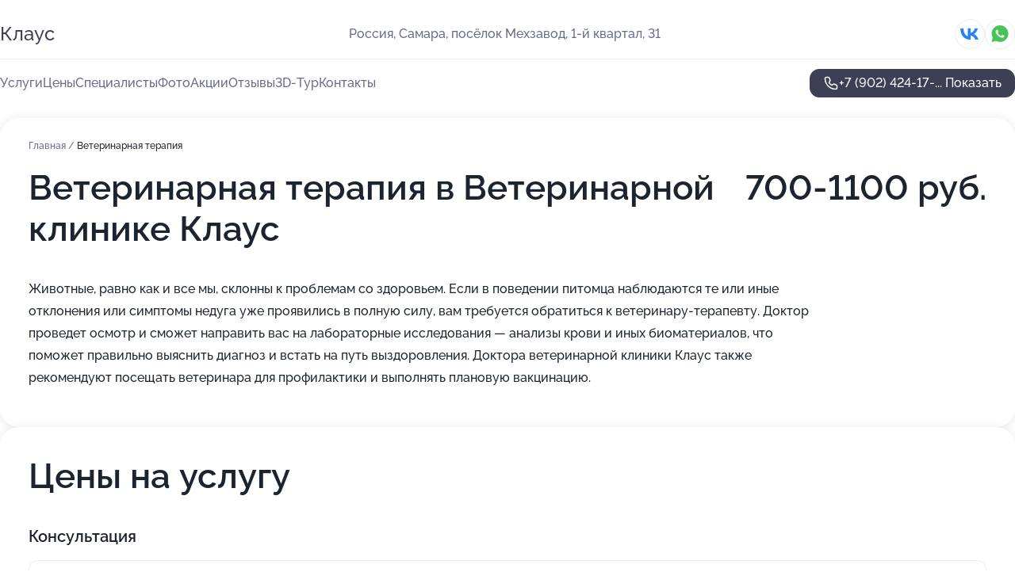

--- FILE ---
content_type: text/html; charset=utf-8
request_url: https://klaus-vet.ru/service/veterinarnaya_terapiya/
body_size: 29889
content:
<!DOCTYPE html>
<html lang="ru">
<head>
	<meta http-equiv="Content-Type" content="text/html; charset=utf-8">
	<meta name="viewport" content="width=device-width,maximum-scale=1,initial-scale=1,user-scalable=0">
	<meta name="format-detection" content="telephone=no">
	<meta name="theme-color" content="#3D3F55">
	<meta name="description" content="Информация о&#160;Ветеринарной клинике Клаус на&#160;Мехзаводе">
	<link rel="icon" type="image/png" href="/favicon.png">

	<title>Ветеринарная клиника Клаус на&#160;Мехзаводе (в&#160;1-м квартале)</title>

	<link nonce="6mh6qpTsFP5iPwj1TzNnqhys" href="//klaus-vet.ru/build/lego2/lego2.css?v=Evk5cQF3AgE" rel="stylesheet" >

		<script type="application/ld+json">{"@context":"http:\/\/schema.org","@type":"https:\/\/schema.org\/LocalBusiness","name":"\u0412\u0435\u0442\u0435\u0440\u0438\u043d\u0430\u0440\u043d\u0430\u044f \u043a\u043b\u0438\u043d\u0438\u043a\u0430 \u041a\u043b\u0430\u0443\u0441","address":{"@type":"PostalAddress","streetAddress":"\u043f\u043e\u0441\u0451\u043b\u043e\u043a \u041c\u0435\u0445\u0437\u0430\u0432\u043e\u0434, 1-\u0439 \u043a\u0432\u0430\u0440\u0442\u0430\u043b, 31","addressLocality":"\u0421\u0430\u043c\u0430\u0440\u0430"},"url":"https:\/\/klaus-vet.ru\/","contactPoint":{"@type":"ContactPoint","telephone":"+7\u00a0(902)\u00a0424-17-34","contactType":"customer service","areaServed":"RU","availableLanguage":"Russian"},"sameAs":["https:\/\/vk.com\/vetclinica_klaus"],"image":"https:\/\/p1.zoon.ru\/preview\/TrV9H_dEjizGjCp7xufRkA\/2400x1500x75\/1\/f\/c\/original_5c05fc2fa24fd97737106c0f_5cb8656c1e4c2.jpg","aggregateRating":{"@type":"AggregateRating","ratingValue":4.9,"worstRating":1,"bestRating":5,"reviewCount":920}}</script>
		<script nonce="6mh6qpTsFP5iPwj1TzNnqhys">
		window.js_base = '/js.php';
	</script>

	</head>
<body >
	 <header id="header" class="header" data-organization-id="5c05fc2fa24fd97737106c0e">
	<div class="wrapper">
		<div class="header-container" data-uitest="lego-header-block">
			<div class="header-menu-activator" data-target="header-menu-activator">
				<span class="header-menu-activator__icon"></span>
			</div>

			<div class="header-title">
				<a href="/">					Клаус
				</a>			</div>
			<div class="header-address text-3 text-secondary">Россия, Самара, посёлок Мехзавод, 1-й квартал, 31</div>

						<div class="header-socials flex gap-8 icon icon--36" data-target="header-socials">
									<!--noindex-->
					<a href="https://vk.com/vetclinica_klaus" data-category="vk_group" rel="nofollow" target="_blank">
						<svg class="svg-icons-vk_group" ><use xlink:href="/build/lego2/icons.svg?v=7bY1C8d-qmo#vk_group"></use></svg>
					</a>
					<!--/noindex-->
									<!--noindex-->
					<a href="https://wa.me/79033014066" data-category="whatsapp" rel="nofollow" target="_blank">
						<svg class="svg-icons-whatsapp" ><use xlink:href="/build/lego2/icons.svg?v=7bY1C8d-qmo#whatsapp"></use></svg>
					</a>
					<!--/noindex-->
							</div>
					</div>

		<nav class="nav" data-target="header-nav" data-uitest="lego-navigation-block">
			<ul>
									<li data-target="header-services">
						<svg class="svg-icons-services" ><use xlink:href="/build/lego2/icons.svg?v=7bY1C8d-qmo#services"></use></svg>
						<a data-target="header-nav-link" href="https://klaus-vet.ru/services/" data-za="{&quot;ev_label&quot;:&quot;all_service&quot;}">Услуги</a>
					</li>
									<li data-target="header-prices">
						<svg class="svg-icons-prices" ><use xlink:href="/build/lego2/icons.svg?v=7bY1C8d-qmo#prices"></use></svg>
						<a data-target="header-nav-link" href="https://klaus-vet.ru/price/" data-za="{&quot;ev_label&quot;:&quot;price&quot;}">Цены</a>
					</li>
									<li data-target="header-specialists">
						<svg class="svg-icons-specialists" ><use xlink:href="/build/lego2/icons.svg?v=7bY1C8d-qmo#specialists"></use></svg>
						<a data-target="header-nav-link" href="https://klaus-vet.ru/#specialists" data-za="{&quot;ev_label&quot;:&quot;org_prof&quot;}">Специалисты</a>
					</li>
									<li data-target="header-photo">
						<svg class="svg-icons-photo" ><use xlink:href="/build/lego2/icons.svg?v=7bY1C8d-qmo#photo"></use></svg>
						<a data-target="header-nav-link" href="https://klaus-vet.ru/#photos" data-za="{&quot;ev_label&quot;:&quot;photos&quot;}">Фото</a>
					</li>
									<li data-target="header-offers">
						<svg class="svg-icons-offers" ><use xlink:href="/build/lego2/icons.svg?v=7bY1C8d-qmo#offers"></use></svg>
						<a data-target="header-nav-link" href="https://klaus-vet.ru/#offers" data-za="{&quot;ev_label&quot;:&quot;offer&quot;}">Акции</a>
					</li>
									<li data-target="header-reviews">
						<svg class="svg-icons-reviews" ><use xlink:href="/build/lego2/icons.svg?v=7bY1C8d-qmo#reviews"></use></svg>
						<a data-target="header-nav-link" href="https://klaus-vet.ru/#reviews" data-za="{&quot;ev_label&quot;:&quot;reviews&quot;}">Отзывы</a>
					</li>
									<li data-target="header-tour3d">
						<svg class="svg-icons-tour3d" ><use xlink:href="/build/lego2/icons.svg?v=7bY1C8d-qmo#tour3d"></use></svg>
						<a data-target="header-nav-link" href="https://klaus-vet.ru/#tour3d" data-za="{&quot;ev_label&quot;:&quot;tour3d&quot;}">3D-Тур</a>
					</li>
									<li data-target="header-contacts">
						<svg class="svg-icons-contacts" ><use xlink:href="/build/lego2/icons.svg?v=7bY1C8d-qmo#contacts"></use></svg>
						<a data-target="header-nav-link" href="https://klaus-vet.ru/#contacts" data-za="{&quot;ev_label&quot;:&quot;contacts&quot;}">Контакты</a>
					</li>
							</ul>

			<div class="header-controls">
				<div class="header-controls__wrapper">
					<a
	href="tel:+79024241734"
	class="phone-button button button--primary button--36 icon--20"
	data-phone="+7 (902) 424-17-34"
	data-za="{&quot;ev_sourceType&quot;:&quot;&quot;,&quot;ev_sourceId&quot;:&quot;5c05fc2fa24fd97737106c0e.fe0b&quot;,&quot;object_type&quot;:&quot;organization&quot;,&quot;object_id&quot;:&quot;5c05fc2fa24fd97737106c0e.fe0b&quot;,&quot;ev_label&quot;:&quot;premium&quot;,&quot;ev_category&quot;:&quot;phone_o_l&quot;}">
	<svg class="svg-icons-phone" ><use xlink:href="/build/lego2/icons.svg?v=7bY1C8d-qmo#phone"></use></svg>
			<div data-target="show-phone-number">
			+7 (902) 424-17-...
			<span data-target="phone-button-show">Показать</span>
		</div>
	</a>


									</div>

							</div>

			<div class="header-nav-address">
									<div class="header-block flex gap-12 icon icon--36" data-target="header-socials">
													<!--noindex-->
							<a href="https://vk.com/vetclinica_klaus" data-category="vk_group" rel="nofollow" target="_blank">
								<svg class="svg-icons-vk_group" ><use xlink:href="/build/lego2/icons.svg?v=7bY1C8d-qmo#vk_group"></use></svg>
							</a>
							<!--/noindex-->
													<!--noindex-->
							<a href="https://wa.me/79033014066" data-category="whatsapp" rel="nofollow" target="_blank">
								<svg class="svg-icons-whatsapp" ><use xlink:href="/build/lego2/icons.svg?v=7bY1C8d-qmo#whatsapp"></use></svg>
							</a>
							<!--/noindex-->
											</div>
				
				<div class="header-block text-3 text-center text-secondary">Россия, Самара, посёлок Мехзавод, 1-й квартал, 31</div>
			</div>
		</nav>
	</div>
</header>
<div class="header-placeholder"></div>

<div class="contacts-panel" id="contacts-panel">
	

	<div class="contacts-panel-wrapper">
					<div class="contacts-panel-icon contacts-panel-expander" data-target="contacts-panel-expand">
				<div class="contacts-panel-icon__collapsed"><svg class="svg-icons-phone_filled" ><use xlink:href="/build/lego2/icons.svg?v=7bY1C8d-qmo#phone_filled"></use></svg></div>
				<div class="contacts-panel-icon__expanded"><svg class="svg-icons-close" ><use xlink:href="/build/lego2/icons.svg?v=7bY1C8d-qmo#close"></use></svg></div>
			</div>

			<div class="contacts-panel-group">
								<a href="tel:+79024241734" class="contacts-panel-icon" data-phone="+7 (902) 424-17-34" data-za="{&quot;ev_sourceType&quot;:&quot;nav_panel&quot;,&quot;ev_sourceId&quot;:&quot;5c05fc2fa24fd97737106c0e.fe0b&quot;,&quot;object_type&quot;:&quot;organization&quot;,&quot;object_id&quot;:&quot;5c05fc2fa24fd97737106c0e.fe0b&quot;,&quot;ev_label&quot;:&quot;premium&quot;,&quot;ev_category&quot;:&quot;phone_o_l&quot;}">
					<svg class="svg-icons-phone_filled" ><use xlink:href="/build/lego2/icons.svg?v=7bY1C8d-qmo#phone_filled"></use></svg>
				</a>
													<a href="https://wa.me/79033014066" class="contacts-panel-icon"><svg class="svg-icons-whatsapp_filled" ><use xlink:href="/build/lego2/icons.svg?v=7bY1C8d-qmo#whatsapp_filled"></use></svg></a>
							</div>
			</div>
</div>

<script nonce="6mh6qpTsFP5iPwj1TzNnqhys" type="module">
	import { initContactsPanel } from '//klaus-vet.ru/build/lego2/lego2.js?v=aBQmwV5uQB0';

	initContactsPanel(document.getElementById('contacts-panel'));
</script>


<script nonce="6mh6qpTsFP5iPwj1TzNnqhys" type="module">
	import { initHeader } from '//klaus-vet.ru/build/lego2/lego2.js?v=aBQmwV5uQB0';

	initHeader(document.getElementById('header'));
</script>
 	<main class="main-container">
		<div class="wrapper section-wrapper">
			<div class="service-description__wrapper">
	<section class="service-description section-block">
		<div class="page-breadcrumbs">
			<div class="breadcrumbs">
			<span>
							<a href="https://klaus-vet.ru/">
					Главная
				</a>
						/		</span>
			<span class="active">
							Ветеринарная терапия
								</span>
	</div>

		</div>
					<script nonce="6mh6qpTsFP5iPwj1TzNnqhys" type="application/ld+json">{"@context":"http:\/\/schema.org","@type":"BreadcrumbList","itemListElement":[{"@type":"ListItem","position":1,"item":{"name":"\u0413\u043b\u0430\u0432\u043d\u0430\u044f","@id":"https:\/\/klaus-vet.ru\/"}}]}</script>
		
		<div class="service-description-title">
			<h1 class="page-title">Ветеринарная терапия в Ветеринарной клинике Клаус</h1>
			<div class="service-description-title__price">
									<span class="service-description__price-label text-secondary">Цена:</span>
											700-1100
										руб.
							</div>
		</div>

		<div class="service-description__text collapse collapse--text-3">
			<div class="collapse__overflow">
				<div class="collapse__text"><p> Животные, равно как и все мы, склонны к проблемам со здоровьем. Если в поведении питомца наблюдаются те или иные отклонения или симптомы недуга уже проявились в полную силу, вам требуется обратиться к ветеринару-терапевту. Доктор проведет осмотр и сможет направить вас на лабораторные исследования — анализы крови и иных биоматериалов, что поможет правильно выяснить диагноз и встать на путь выздоровления. Доктора ветеринарной клиники Клаус также рекомендуют посещать ветеринара для профилактики и выполнять плановую вакцинацию. </p></div>
			</div>
		</div>
	</section>

		<section class="service-prices section-block">
		<h2 class="text-h2">Цены на услугу</h2>

		<ul class="service-prices-list">
							<li>
					<div class="service-prices-list__title">
						Консультация
					</div>
					<div>
						<ul class="service-list-dish__items">
															<li class="service-list-dish service-list-dish--price">
									Повторный прием ветеринарного врача терапевта
									<div class="service-list-dish__price">
																					700 руб.
																			</div>
								</li>
															<li class="service-list-dish service-list-dish--price">
									Прием ветеринарного врача терапевта
									<div class="service-list-dish__price">
																					1100 руб.
																			</div>
								</li>
													</ul>
					</div>
				</li>
					</ul>
	</section>
	</div>
<section class="offers" id="offers" data-uitest="lego-offers-block">
	<div class="section-block__title flex flex--sb">
		<h2 class="text-h2">
			Акции и скидки
		</h2>

		<div class="slider__navigation" data-target="slider-navigation">
			<button class="slider__control prev" data-target="slider-prev">
				<svg class="svg-icons-arrow" ><use xlink:href="/build/lego2/icons.svg?v=7bY1C8d-qmo#arrow"></use></svg>
			</button>
			<button class="slider__control next" data-target="slider-next">
				<svg class="svg-icons-arrow" ><use xlink:href="/build/lego2/icons.svg?v=7bY1C8d-qmo#arrow"></use></svg>
			</button>
		</div>
	</div>

	<div class="offers__list" data-target="slider-container">
		<div class="offers__slider swiper-wrapper">
							<div data-offer-id="6901cd269f5780c63f0bd9c2" data-sid="6901cd269f5780c63f0bd9c2.b369" class="offers-item swiper-slide text-white">
					<img
						class="offers-item__image"
						src="https://p2.zoon.ru/f/a/6901ccb527c18b7e8703aa61_6901cd15360d04.82576307.jpg"
						loading="lazy"
						alt="">
					<div class="offers-item__container">
						<div class="text-5">В нашей клинике теперь ведёт приём ветеринарный нефролог</div>
						<div class="offers-item__bottom">
							<div>
								<div>
									Срок действия
								</div>
								<div>Постоянная акция</div>
							</div>
							<button class="button offers-item__button button--36">Подробнее</button>
						</div>
					</div>
				</div>
							<div data-offer-id="68c02be6f388ea750903b360" data-sid="68c02be6f388ea750903b360.74bf" class="offers-item swiper-slide text-white">
					<img
						class="offers-item__image"
						src="https://p1.zoon.ru/9/a/68c02be6f388ea750903b360_68c02c22b29ef8.40623031.jpg"
						loading="lazy"
						alt="">
					<div class="offers-item__container">
						<div class="text-5">Вызов Ветеринара На Дом в Самару и всю область</div>
						<div class="offers-item__bottom">
							<div>
								<div>
									Срок действия
								</div>
								<div>Постоянная акция</div>
							</div>
							<button class="button offers-item__button button--36">Подробнее</button>
						</div>
					</div>
				</div>
							<div data-offer-id="68c02b807fb8febd820d32a2" data-sid="68c02b807fb8febd820d32a2.79e9" class="offers-item swiper-slide text-white">
					<img
						class="offers-item__image"
						src="https://p0.zoon.ru/4/f/68c02b31084fb2e5130374eb_68c02b70dde1f0.08925269.jpg"
						loading="lazy"
						alt="">
					<div class="offers-item__container">
						<div class="text-5">Требуются администратор и ассистенты ветеринарного врача</div>
						<div class="offers-item__bottom">
							<div>
								<div>
									Срок действия
								</div>
								<div>Постоянная акция</div>
							</div>
							<button class="button offers-item__button button--36">Подробнее</button>
						</div>
					</div>
				</div>
							<div data-offer-id="6836e39e85adb1a4730d730c" data-sid="6836e39e85adb1a4730d730c.9194" class="offers-item swiper-slide text-white">
					<img
						class="offers-item__image"
						src="https://p0.zoon.ru/c/6/6836e39e85adb1a4730d730c_6836e3dde358d1.96285931.jpg"
						loading="lazy"
						alt="">
					<div class="offers-item__container">
						<div class="text-5">Комплексный чек-ап для кошек старше 5 лет! 🐶🐱</div>
						<div class="offers-item__bottom">
							<div>
								<div>
									Срок действия
								</div>
								<div>Осталось 5 дней, до 22 января</div>
							</div>
							<button class="button offers-item__button button--36">Подробнее</button>
						</div>
					</div>
				</div>
							<div data-offer-id="6836e44f2d63a4cebc05cb9a" data-sid="6836e44f2d63a4cebc05cb9a.ae5c" class="offers-item swiper-slide text-white">
					<img
						class="offers-item__image"
						src="https://p1.zoon.ru/6/e/6836e38929f7f2ad600abcd7_6836e44e06cca8.81142569.jpg"
						loading="lazy"
						alt="">
					<div class="offers-item__container">
						<div class="text-5">Комплексный чек-ап для собак старше 5 лет! 🐶🐱</div>
						<div class="offers-item__bottom">
							<div>
								<div>
									Срок действия
								</div>
								<div>Осталось 5 дней, до 22 января</div>
							</div>
							<button class="button offers-item__button button--36">Подробнее</button>
						</div>
					</div>
				</div>
							<div data-offer-id="6549f056348039ea2c0dd315" data-sid="6549f056348039ea2c0dd315.c295" class="offers-item swiper-slide text-white">
					<img
						class="offers-item__image"
						src="https://p1.zoon.ru/d/7/6549f02b32c375d9df019781_6549f055804e67.36664760.jpg"
						loading="lazy"
						alt="">
					<div class="offers-item__container">
						<div class="text-5">Кастрация хорьков в ветклинике &quot;Клаус&quot; 💞</div>
						<div class="offers-item__bottom">
							<div>
								<div>
									Срок действия
								</div>
								<div>Постоянная акция</div>
							</div>
							<button class="button offers-item__button button--36">Подробнее</button>
						</div>
					</div>
				</div>
							<div data-offer-id="650d5aabc6204098e309673a" data-sid="650d5aabc6204098e309673a.628f" class="offers-item swiper-slide text-white">
					<img
						class="offers-item__image"
						src="https://p0.zoon.ru/0/0/650d5a41a5d58bff660b2882_650d5aa9a22a41.27276311.jpg"
						loading="lazy"
						alt="">
					<div class="offers-item__container">
						<div class="text-5">Препараты от клещей Бравекто, только в ветклинике Клаус</div>
						<div class="offers-item__bottom">
							<div>
								<div>
									Срок действия
								</div>
								<div>Постоянная акция</div>
							</div>
							<button class="button offers-item__button button--36">Подробнее</button>
						</div>
					</div>
				</div>
							<div data-offer-id="63e33f4d7bf5636b790b81a9" data-sid="63e33f4d7bf5636b790b81a9.5842" class="offers-item swiper-slide text-white">
					<img
						class="offers-item__image"
						src="https://p1.zoon.ru/c/a/63e33ef66ebc61350d0872f1_63e33f4bd42717.65905320.jpg"
						loading="lazy"
						alt="">
					<div class="offers-item__container">
						<div class="text-5">Эхо сердца в ветклинике &quot;Клаус&quot;</div>
						<div class="offers-item__bottom">
							<div>
								<div>
									Срок действия
								</div>
								<div>Постоянная акция</div>
							</div>
							<button class="button offers-item__button button--36">Подробнее</button>
						</div>
					</div>
				</div>
							<div data-offer-id="63d8d7e9bbce1348600f90e4" data-sid="63d8d7e9bbce1348600f90e4.dbc4" class="offers-item swiper-slide text-white">
					<img
						class="offers-item__image"
						src="https://p0.zoon.ru/2/7/63d8d7e9bbce1348600f90e4_63d8d862107d25.79096205.jpg"
						loading="lazy"
						alt="">
					<div class="offers-item__container">
						<div class="text-5">Ветеринарный врач-онколог в клинике &quot;Клаус&quot;</div>
						<div class="offers-item__bottom">
							<div>
								<div>
									Срок действия
								</div>
								<div>Постоянная акция</div>
							</div>
							<button class="button offers-item__button button--36">Подробнее</button>
						</div>
					</div>
				</div>
							<div data-offer-id="63875885de510de07c02fcf9" data-sid="63875885de510de07c02fcf9.bbcc" class="offers-item swiper-slide text-white">
					<img
						class="offers-item__image"
						src="https://p2.zoon.ru/2/d/638757e0caaa2dcb2804e41f_63875883e94728.90463689.jpg"
						loading="lazy"
						alt="">
					<div class="offers-item__container">
						<div class="text-5">Ветеринарный нефролог в ветклинике Клаус 🐈🐩</div>
						<div class="offers-item__bottom">
							<div>
								<div>
									Срок действия
								</div>
								<div>Постоянная акция</div>
							</div>
							<button class="button offers-item__button button--36">Подробнее</button>
						</div>
					</div>
				</div>
							<div data-offer-id="63a952a45e6193eff506b9cb" data-sid="63a952a45e6193eff506b9cb.a7ec" class="offers-item swiper-slide text-white">
					<img
						class="offers-item__image"
						src="https://p1.zoon.ru/a/7/63a952a45e6193eff506b9cb_63a952eb3148d3.92769770.jpg"
						loading="lazy"
						alt="">
					<div class="offers-item__container">
						<div class="text-5">Ветеринарный стоматолог в ветклинике Клаус 🐈🐩</div>
						<div class="offers-item__bottom">
							<div>
								<div>
									Срок действия
								</div>
								<div>Постоянная акция</div>
							</div>
							<button class="button offers-item__button button--36">Подробнее</button>
						</div>
					</div>
				</div>
							<div data-offer-id="6401c76c61a17f29c1048cc6" data-sid="6401c76c61a17f29c1048cc6.8421" class="offers-item swiper-slide text-white">
					<img
						class="offers-item__image"
						src="https://p2.zoon.ru/a/9/6401c741300178f8be092c39_6401c76b0110c0.97576427.jpg"
						loading="lazy"
						alt="">
					<div class="offers-item__container">
						<div class="text-5">Ветеринарный диетолог в клинике &quot;Клаус&quot;</div>
						<div class="offers-item__bottom">
							<div>
								<div>
									Срок действия
								</div>
								<div>Постоянная акция</div>
							</div>
							<button class="button offers-item__button button--36">Подробнее</button>
						</div>
					</div>
				</div>
											</div>

		<div class="slider__pagination" data-target="slider-pagination"></div>
	</div>
</section>
<script nonce="6mh6qpTsFP5iPwj1TzNnqhys" type="module">
	import { initOffers } from '//klaus-vet.ru/build/lego2/lego2.js?v=aBQmwV5uQB0';

	const node = document.getElementById('offers');

	initOffers(node, { organizationId: '5c05fc2fa24fd97737106c0e' });
</script>
<section class="photo-section" id="photos" data-uitest="lego-gallery-block">
	<div class="section-block__title flex flex--sb">
		<h2 class="text-h2">Фотогалерея</h2>

					<div class="slider__navigation" data-target="slider-navigation">
				<button class="slider__control prev" data-target="slider-prev">
					<svg class="svg-icons-arrow" ><use xlink:href="/build/lego2/icons.svg?v=7bY1C8d-qmo#arrow"></use></svg>
				</button>
				<button class="slider__control next" data-target="slider-next">
					<svg class="svg-icons-arrow" ><use xlink:href="/build/lego2/icons.svg?v=7bY1C8d-qmo#arrow"></use></svg>
				</button>
			</div>
			</div>

	<div class="section-block__slider" data-target="slider-container" data-total="45" data-owner-type="organization" data-owner-id="5c05fc2fa24fd97737106c0e">
		<div class="photo-section__slider swiper-wrapper">
						<div class="photo-section__slide swiper-slide" data-id="5cb8656cdb04380bf762beaf" data-target="photo-slide-item" data-index="0">
				<img src="https://p1.zoon.ru/preview/2j7jly5No9lUVjyC7h0CYA/1200x800x85/1/f/c/original_5c05fc2fa24fd97737106c0f_5cb8656c1e4c2.jpg" loading="lazy" alt="">
			</div>
						<div class="photo-section__slide swiper-slide" data-id="5cb86532db0438021e513af7" data-target="photo-slide-item" data-index="1">
				<img src="https://p2.zoon.ru/preview/vcjdwdxW81rnBNPClgVhyg/1200x800x85/1/1/2/original_5c05fc2fa24fd97737106c0f_5cb865325475a.jpg" loading="lazy" alt="">
			</div>
						<div class="photo-section__slide swiper-slide" data-id="6836e6c5acc548c22d000220" data-target="photo-slide-item" data-index="2">
				<img src="https://p1.zoon.ru/preview/6OAZvu8WK0lJQvxGl20oPw/600x800x85/1/d/c/original_5c05fc2fa24fd97737106c0e_6836e6c5985935.34607480.jpg" loading="lazy" alt="">
			</div>
						<div class="photo-section__slide swiper-slide" data-id="6836e7134da53b5e95095899" data-target="photo-slide-item" data-index="3">
				<img src="https://p0.zoon.ru/preview/Lk_IEADE8bTYyzW2zg9QCg/635x800x85/1/2/0/original_5c05fc2fa24fd97737106c0e_6836e712d21617.16719465.jpg" loading="lazy" alt="">
			</div>
						<div class="photo-section__slide swiper-slide" data-id="6836e6c78aa82348120a5873" data-target="photo-slide-item" data-index="4">
				<img src="https://p0.zoon.ru/preview/CMySAUqJuYMAiIeEsPU2fg/540x800x85/1/5/3/original_5c05fc2fa24fd97737106c0e_6836e6c70d7713.73962053.jpg" loading="lazy" alt="">
			</div>
						<div class="photo-section__slide swiper-slide" data-id="5cb86562db04380dea4a864b" data-target="photo-slide-item" data-index="5">
				<img src="https://p1.zoon.ru/preview/bEJoNKtMco_rBk_VqTuEgQ/1200x800x85/1/5/6/original_5c05fc2fa24fd97737106c0f_5cb865622e91e.jpg" loading="lazy" alt="">
			</div>
						<div class="photo-section__slide swiper-slide" data-id="5cb86532db043802e5738afd" data-target="photo-slide-item" data-index="6">
				<img src="https://p1.zoon.ru/preview/n3NiqK-3RTzducsRKuw27A/1200x800x85/1/a/b/original_5c05fc2fa24fd97737106c0f_5cb86531ea8d5.jpg" loading="lazy" alt="">
			</div>
						<div class="photo-section__slide swiper-slide" data-id="5cb86538db043802e370164d" data-target="photo-slide-item" data-index="7">
				<img src="https://p2.zoon.ru/preview/iuzLwJqKGvO-eAutODJFJg/1200x800x85/1/2/8/original_5c05fc2fa24fd97737106c0f_5cb8653834481.jpg" loading="lazy" alt="">
			</div>
						<div class="photo-section__slide swiper-slide" data-id="6836e712bd429766550b246a" data-target="photo-slide-item" data-index="8">
				<img src="https://p1.zoon.ru/preview/HIwe4tth9o975jocVKbwTg/583x800x85/1/a/b/original_5c05fc2fa24fd97737106c0e_6836e711e58722.94583620.jpg" loading="lazy" alt="">
			</div>
						<div class="photo-section__slide swiper-slide" data-id="6836e6c31ad24bedf40845a9" data-target="photo-slide-item" data-index="9">
				<img src="https://p1.zoon.ru/preview/pwGWQg-Zt3ZD03k305WJDg/577x800x85/1/2/a/original_5c05fc2fa24fd97737106c0e_6836e6c3104113.65826299.jpg" loading="lazy" alt="">
			</div>
						<div class="photo-section__slide swiper-slide" data-id="5cb8655cdb04380b050145aa" data-target="photo-slide-item" data-index="10">
				<img src="https://p2.zoon.ru/preview/TquiREbHjKAGMhmrdtUVhA/1200x800x85/1/2/6/original_5c05fc2fa24fd97737106c0f_5cb8655bb9d72.jpg" loading="lazy" alt="">
			</div>
						<div class="photo-section__slide swiper-slide" data-id="5cb86556db04380dea4a8643" data-target="photo-slide-item" data-index="11">
				<img src="https://p2.zoon.ru/preview/cy_ZmXm3s7O0ccHfHxYvOA/1200x800x85/1/7/0/original_5c05fc2fa24fd97737106c0f_5cb86555ae4f7.jpg" loading="lazy" alt="">
			</div>
						<div class="photo-section__slide swiper-slide" data-id="5cb86564db0438140e0eea95" data-target="photo-slide-item" data-index="12">
				<img src="https://p0.zoon.ru/preview/IPICPICLMSOr-RrCC9TbNA/1200x800x85/1/f/c/original_5c05fc2fa24fd97737106c0f_5cb86563b3eff.jpg" loading="lazy" alt="">
			</div>
						<div class="photo-section__slide swiper-slide" data-id="6836e6c88d80d7d27c0f4dc4" data-target="photo-slide-item" data-index="13">
				<img src="https://p0.zoon.ru/preview/cUTaH_0oU0L5_b1msOGijQ/708x800x85/1/5/d/original_5c05fc2fa24fd97737106c0e_6836e6c8378381.13994958.jpg" loading="lazy" alt="">
			</div>
						<div class="photo-section__slide swiper-slide" data-id="6836e6d93b9598e48b04922c" data-target="photo-slide-item" data-index="14">
				<img src="https://p2.zoon.ru/preview/FlARv8iSI1t99ZmwJ6rMdg/557x800x85/1/b/5/original_5c05fc2fa24fd97737106c0e_6836e6d956aec6.38269957.jpg" loading="lazy" alt="">
			</div>
						<div class="photo-section__slide swiper-slide" data-id="5cb8655ddb04380b0661b97e" data-target="photo-slide-item" data-index="15">
				<img src="https://p1.zoon.ru/preview/tpD-Upk2JgV1Vdp_3oLJpA/1280x744x85/3/1/5/original_5c05fc2fa24fd97737106c0f_5cb8655cdbe5d.jpg" loading="lazy" alt="">
			</div>
						<div class="photo-section__slide swiper-slide" data-id="5cb86577db043802e370164f" data-target="photo-slide-item" data-index="16">
				<img src="https://p2.zoon.ru/preview/J4ElV8o05BaYGEyNUMzsQw/1200x800x85/1/0/e/original_5c05fc2fa24fd97737106c0f_5cb865771e68d.jpg" loading="lazy" alt="">
			</div>
						<div class="photo-section__slide swiper-slide" data-id="6836e6c491301a91c6012a6b" data-target="photo-slide-item" data-index="17">
				<img src="https://p0.zoon.ru/preview/EUPM-U92ks6HFw_2qWSglw/690x800x85/1/5/1/original_5c05fc2fa24fd97737106c0e_6836e6c4483ca4.00756051.jpg" loading="lazy" alt="">
			</div>
						<div class="photo-section__slide swiper-slide" data-id="6836e6dad1aeb6d6eb0be375" data-target="photo-slide-item" data-index="18">
				<img src="https://p1.zoon.ru/preview/H32pCCMEpsbfdbZzorEQkQ/728x800x85/1/2/d/original_5c05fc2fa24fd97737106c0e_6836e6da3e4df6.83745088.jpg" loading="lazy" alt="">
			</div>
						<div class="photo-section__slide swiper-slide" data-id="5cb86540db04380afc504ea8" data-target="photo-slide-item" data-index="19">
				<img src="https://p1.zoon.ru/preview/1SM9czHDjpuhI5gBqSDFYg/1200x800x85/1/d/c/original_5c05fc2fa24fd97737106c0f_5cb8653fe59ed.jpg" loading="lazy" alt="">
			</div>
						<div class="photo-section__slide swiper-slide" data-id="6836e6fc5505f45e45032e4b" data-target="photo-slide-item" data-index="20">
				<img src="https://p2.zoon.ru/preview/HpArb0QmRnylzggTBVQEkg/556x800x85/1/7/9/original_5c05fc2fa24fd97737106c0e_6836e6fcb017e6.84800199.jpg" loading="lazy" alt="">
			</div>
						<div class="photo-section__slide swiper-slide" data-id="6836e710a6fa8d4dae05d2e0" data-target="photo-slide-item" data-index="21">
				<img src="https://p1.zoon.ru/preview/AT9CHIm7ZsBTuo6UuMldOg/600x800x85/1/4/9/original_5c05fc2fa24fd97737106c0e_6836e710922468.35793416.jpg" loading="lazy" alt="">
			</div>
						<div class="photo-section__slide swiper-slide" data-id="6836e6e483853dc51e0f5798" data-target="photo-slide-item" data-index="22">
				<img src="https://p1.zoon.ru/preview/qXxEYMZosQDVVI3OBQFQag/600x800x85/1/2/7/original_5c05fc2fa24fd97737106c0e_6836e6e47c7212.75887577.jpg" loading="lazy" alt="">
			</div>
						<div class="photo-section__slide swiper-slide" data-id="6836e7131b8ea49ad30385e5" data-target="photo-slide-item" data-index="23">
				<img src="https://p1.zoon.ru/preview/SYyf9FeEUF1l0zHcwDYCFQ/779x800x85/1/5/c/original_5c05fc2fa24fd97737106c0e_6836e713a9b3d0.40871130.jpg" loading="lazy" alt="">
			</div>
						<div class="photo-section__slide swiper-slide" data-id="6836e71466d0e9031c05ca8c" data-target="photo-slide-item" data-index="24">
				<img src="https://p0.zoon.ru/preview/hfiQAoXNXrd79Tlek3V07g/854x800x85/1/2/e/original_5c05fc2fa24fd97737106c0e_6836e714671183.92573085.jpg" loading="lazy" alt="">
			</div>
						<div class="photo-section__slide swiper-slide" data-id="5cb8656fdb04380c0175dc97" data-target="photo-slide-item" data-index="25">
				<img src="https://p1.zoon.ru/preview/UTFhk_OA_cszA1el56nGaA/1200x800x85/1/3/6/original_5c05fc2fa24fd97737106c0f_5cb8656f652a7.jpg" loading="lazy" alt="">
			</div>
						<div class="photo-section__slide swiper-slide" data-id="5cb8656fdb0438022249291b" data-target="photo-slide-item" data-index="26">
				<img src="https://p0.zoon.ru/preview/su3cKg_cXN-iFvVrDjiEBg/1200x800x85/1/5/b/original_5c05fc2fa24fd97737106c0f_5cb8656e895d1.jpg" loading="lazy" alt="">
			</div>
						<div class="photo-section__slide swiper-slide" data-id="5cb86569db043802e20bb99d" data-target="photo-slide-item" data-index="27">
				<img src="https://p2.zoon.ru/preview/fP0rHKHu6EdoQSuLnueZww/1200x800x85/1/c/2/original_5c05fc2fa24fd97737106c0f_5cb8656981884.jpg" loading="lazy" alt="">
			</div>
						<div class="photo-section__slide swiper-slide" data-id="5cb86569db04380c004a3d7f" data-target="photo-slide-item" data-index="28">
				<img src="https://p0.zoon.ru/preview/PulPCXbtsHjS8qYfbe7Aaw/1200x800x85/1/2/4/original_5c05fc2fa24fd97737106c0f_5cb86568b9058.jpg" loading="lazy" alt="">
			</div>
						<div class="photo-section__slide swiper-slide" data-id="5cb86556db0438140e0eea92" data-target="photo-slide-item" data-index="29">
				<img src="https://p2.zoon.ru/preview/xLGdZm3u_Jjx8fkMUVxqYw/1200x800x85/1/1/7/original_5c05fc2fa24fd97737106c0f_5cb86555cbd0c.jpg" loading="lazy" alt="">
			</div>
						<div class="photo-section__slide swiper-slide" data-id="5cb8654fdb04380221377886" data-target="photo-slide-item" data-index="30">
				<img src="https://p0.zoon.ru/preview/Agd2rNOpCCulLq26euXb3Q/1200x800x85/1/9/9/original_5c05fc2fa24fd97737106c0f_5cb8654f0af85.jpg" loading="lazy" alt="">
			</div>
						<div class="photo-section__slide swiper-slide" data-id="5cb8654edb043802dd3df5be" data-target="photo-slide-item" data-index="31">
				<img src="https://p2.zoon.ru/preview/YUW7CcdsL3IUW8_6b-PHDA/1200x800x85/1/8/3/original_5c05fc2fa24fd97737106c0f_5cb8654e839af.jpg" loading="lazy" alt="">
			</div>
						<div class="photo-section__slide swiper-slide" data-id="5cb86548db0438022249290b" data-target="photo-slide-item" data-index="32">
				<img src="https://p2.zoon.ru/preview/DRQjNHbq9BDgFZ_6gtee8g/1200x800x85/1/b/9/original_5c05fc2fa24fd97737106c0f_5cb865485b5ff.jpg" loading="lazy" alt="">
			</div>
						<div class="photo-section__slide swiper-slide" data-id="5cb86548db04380221377884" data-target="photo-slide-item" data-index="33">
				<img src="https://p1.zoon.ru/preview/8OZNJB6eqM04-v5zy0A07g/1200x800x85/1/6/6/original_5c05fc2fa24fd97737106c0f_5cb86547e971e.jpg" loading="lazy" alt="">
			</div>
						<div class="photo-section__slide swiper-slide" data-id="5cb86541db04380c0175dc95" data-target="photo-slide-item" data-index="34">
				<img src="https://p1.zoon.ru/preview/tgikFPlqkf1YAgKOGAIm0w/1200x800x85/1/4/7/original_5c05fc2fa24fd97737106c0f_5cb865419aa6a.jpg" loading="lazy" alt="">
			</div>
						<div class="photo-section__slide swiper-slide" data-id="5cb86541db04380dea4a863d" data-target="photo-slide-item" data-index="35">
				<img src="https://p0.zoon.ru/preview/FGT21h95CK_mPfJYkxAbYg/1200x800x85/1/3/2/original_5c05fc2fa24fd97737106c0f_5cb86540c1cce.jpg" loading="lazy" alt="">
			</div>
						<div class="photo-section__slide swiper-slide" data-id="5cb86539db0438140e0eea89" data-target="photo-slide-item" data-index="36">
				<img src="https://p1.zoon.ru/preview/cQp21U1a5twRxpnOjCXmfQ/1200x800x85/1/1/6/original_5c05fc2fa24fd97737106c0f_5cb865394f1a6.jpg" loading="lazy" alt="">
			</div>
						<div class="photo-section__slide swiper-slide" data-id="5cb86535db043813ea2f1572" data-target="photo-slide-item" data-index="37">
				<img src="https://p2.zoon.ru/preview/RWTfeaZ0LS-pe5vkX2t3Bg/1200x800x85/1/5/3/original_5c05fc2fa24fd97737106c0f_5cb865356a8ac.jpg" loading="lazy" alt="">
			</div>
						<div class="photo-section__slide swiper-slide" data-id="5cb86556db04380b0f54f1f3" data-target="photo-slide-item" data-index="38">
				<img src="https://p0.zoon.ru/preview/1sxi7TRmjZTzqJP813hrAQ/1200x800x85/1/0/6/original_5c05fc2fa24fd97737106c0f_5cb86555b42da.jpg" loading="lazy" alt="">
			</div>
						<div class="photo-section__slide swiper-slide" data-id="5cb8654adb04380b0f54f1f1" data-target="photo-slide-item" data-index="39">
				<img src="https://p2.zoon.ru/preview/XlGGVQsUEcUqjX9Ryx8kAg/1200x800x85/1/1/f/original_5c05fc2fa24fd97737106c0f_5cb8654a774e2.jpg" loading="lazy" alt="">
			</div>
						<div class="photo-section__slide swiper-slide" data-id="68875af6866491750b039098" data-target="photo-slide-item" data-index="40">
				<img src="https://p1.zoon.ru/preview/R-5TusVc8ZosgJdzBLSXhw/687x800x85/1/a/c/original_5c05fc2fa24fd97737106c0e_68875af635e936.56324870.jpg" loading="lazy" alt="">
			</div>
						<div class="photo-section__slide swiper-slide" data-id="68875b442ff23a4e67097ac4" data-target="photo-slide-item" data-index="41">
				<img src="https://p2.zoon.ru/preview/vlG-EvHYx-Sls3HL3AJFHA/800x800x85/1/6/7/original_5c05fc2fa24fd97737106c0e_68875b43e9acf2.32334002.jpg" loading="lazy" alt="">
			</div>
						<div class="photo-section__slide swiper-slide" data-id="68c02c9f91be0c0ada028054" data-target="photo-slide-item" data-index="42">
				<img src="https://p2.zoon.ru/preview/rhjgcgG2pVsBQyk948hxUg/748x800x85/1/e/d/original_5c05fc2fa24fd97737106c0e_68c02c9f5801b7.66785397.jpg" loading="lazy" alt="">
			</div>
						<div class="photo-section__slide swiper-slide" data-id="68c02cd93cd4d6ecb108249c" data-target="photo-slide-item" data-index="43">
				<img src="https://p1.zoon.ru/preview/YintAflV0L-thhZVda1Nhg/800x800x85/1/4/6/original_5c05fc2fa24fd97737106c0e_68c02cd8d38980.39039265.jpg" loading="lazy" alt="">
			</div>
						<div class="photo-section__slide swiper-slide" data-id="68c02cd998612adb560c7f64" data-target="photo-slide-item" data-index="44">
				<img src="https://p0.zoon.ru/preview/9le_7Fox_qWkHx2VAZo6YA/800x800x85/1/6/d/original_5c05fc2fa24fd97737106c0e_68c02cd9bb4ff4.82757140.jpg" loading="lazy" alt="">
			</div>
					</div>
	</div>

	<div class="slider__pagination" data-target="slider-pagination"></div>
</section>

<script nonce="6mh6qpTsFP5iPwj1TzNnqhys" type="module">
	import { initPhotos } from '//klaus-vet.ru/build/lego2/lego2.js?v=aBQmwV5uQB0';

	const node = document.getElementById('photos');
	initPhotos(node);
</script>
<section class="reviews-section section-block" id="reviews" data-uitest="lego-reviews-block">
	<div class="section-block__title flex flex--sb">
		<h2 class="text-h2">
			Отзывы
		</h2>

				<div class="slider__navigation" data-target="slider-navigation">
			<button class="slider__control prev" data-target="slider-prev">
				<svg class="svg-icons-arrow" ><use xlink:href="/build/lego2/icons.svg?v=7bY1C8d-qmo#arrow"></use></svg>
			</button>
			<button class="slider__control next" data-target="slider-next">
				<svg class="svg-icons-arrow" ><use xlink:href="/build/lego2/icons.svg?v=7bY1C8d-qmo#arrow"></use></svg>
			</button>
		</div>
			</div>

	<div class="reviews-section__list" data-target="slider-container">
		<div class="reviews-section__slider swiper-wrapper" data-target="review-section-slides">
							<div
	class="reviews-section-item swiper-slide "
	data-id="692989ce666e587af90d9c69"
	data-owner-id="5c05fc2fa24fd97737106c0e"
	data-target="review">
	<div  class="flex flex--center-y gap-12">
		<div class="reviews-section-item__avatar">
										<svg class="svg-icons-user" ><use xlink:href="/build/lego2/icons.svg?v=7bY1C8d-qmo#user"></use></svg>
					</div>
		<div class="reviews-section-item__head">
			<div class="reviews-section-item__head-top flex flex--center-y gap-16">
				<div class="flex flex--center-y gap-8">
										<div class="stars stars--16" style="--rating: 5">
						<div class="stars__rating">
							<div class="stars stars--filled"></div>
						</div>
					</div>
					<div class="reviews-section-item__mark text-3">
						5,0
					</div>
				</div>
											</div>

			<div class="reviews-section-item__name text-3 fade">
				Светлана
			</div>
		</div>
	</div>
					<div class="reviews-section-item__descr collapse collapse--text-2 mt-8">
			<div class="collapse__overflow">
				<div class="collapse__text">
					Сегодня были на приеме с немцем Амуром, к сожалению не было нашего лечащего врача Валерии Станиславовны, нас принимала тоже очень внимательная и доброжелательная Дарья Александровна, все девочки сотрудницы очень отзывчивые, добрые ответственные отличная клиника, всем больших успехов в вашей очень нужной работе, большое вам спасибо, так держать!!!!
				</div>
			</div>
		</div>
			<div class="reviews-section-item__date text-2 text-secondary mt-8">
		28 ноября 2025 Отзыв взят с сайта Zoon.ru
	</div>
</div>

							<div
	class="reviews-section-item swiper-slide "
	data-id="68cd014ee2f7fd9a68018635"
	data-owner-id="5c05fc2fa24fd97737106c0e"
	data-target="review">
	<div  class="flex flex--center-y gap-12">
		<div class="reviews-section-item__avatar">
										<svg class="svg-icons-user" ><use xlink:href="/build/lego2/icons.svg?v=7bY1C8d-qmo#user"></use></svg>
					</div>
		<div class="reviews-section-item__head">
			<div class="reviews-section-item__head-top flex flex--center-y gap-16">
				<div class="flex flex--center-y gap-8">
										<div class="stars stars--16" style="--rating: 5">
						<div class="stars__rating">
							<div class="stars stars--filled"></div>
						</div>
					</div>
					<div class="reviews-section-item__mark text-3">
						5,0
					</div>
				</div>
											</div>

			<div class="reviews-section-item__name text-3 fade">
				Эмиль
			</div>
		</div>
	</div>
					<div class="reviews-section-item__descr collapse collapse--text-2 mt-8">
			<div class="collapse__overflow">
				<div class="collapse__text">
					Лучшая клиника , справятся с любой сложностью
				</div>
			</div>
		</div>
			<div class="reviews-section-item__date text-2 text-secondary mt-8">
		17 сентября 2025 Отзыв взят с сайта Zoon.ru
	</div>
</div>

							<div
	class="reviews-section-item swiper-slide "
	data-id="68cd016c14b729de0000cfa4"
	data-owner-id="5c05fc2fa24fd97737106c0e"
	data-target="review">
	<div  class="flex flex--center-y gap-12">
		<div class="reviews-section-item__avatar">
										<svg class="svg-icons-user" ><use xlink:href="/build/lego2/icons.svg?v=7bY1C8d-qmo#user"></use></svg>
					</div>
		<div class="reviews-section-item__head">
			<div class="reviews-section-item__head-top flex flex--center-y gap-16">
				<div class="flex flex--center-y gap-8">
										<div class="stars stars--16" style="--rating: 5">
						<div class="stars__rating">
							<div class="stars stars--filled"></div>
						</div>
					</div>
					<div class="reviews-section-item__mark text-3">
						5,0
					</div>
				</div>
											</div>

			<div class="reviews-section-item__name text-3 fade">
				Ирина
			</div>
		</div>
	</div>
					<div class="reviews-section-item__descr collapse collapse--text-2 mt-8">
			<div class="collapse__overflow">
				<div class="collapse__text">
					Благодарю весь персонал и ветеринаоного врача Александру Ильиничну лично за вовлеченность в работу и очевидную любовь к животным.
Несмотря на сложность и индивидуальность нашего случая Александра Ильинична сохраняда спокойствие, заинтересованность и излучала уверенность в наилучшем исходе болезни моего кота.
Никакик лишние услуги и процедуры не навязывались, все только по делу, в рамках необходимости.
Рекомендую клинику Клаус!
				</div>
			</div>
		</div>
			<div class="reviews-section-item__date text-2 text-secondary mt-8">
		16 сентября 2025 Отзыв взят с сайта Zoon.ru
	</div>
</div>

							<div
	class="reviews-section-item swiper-slide "
	data-id="68cd017f75b48f99e902a947"
	data-owner-id="5c05fc2fa24fd97737106c0e"
	data-target="review">
	<div  class="flex flex--center-y gap-12">
		<div class="reviews-section-item__avatar">
										<svg class="svg-icons-user" ><use xlink:href="/build/lego2/icons.svg?v=7bY1C8d-qmo#user"></use></svg>
					</div>
		<div class="reviews-section-item__head">
			<div class="reviews-section-item__head-top flex flex--center-y gap-16">
				<div class="flex flex--center-y gap-8">
										<div class="stars stars--16" style="--rating: 5">
						<div class="stars__rating">
							<div class="stars stars--filled"></div>
						</div>
					</div>
					<div class="reviews-section-item__mark text-3">
						5,0
					</div>
				</div>
											</div>

			<div class="reviews-section-item__name text-3 fade">
				Светлана
			</div>
		</div>
	</div>
					<div class="reviews-section-item__descr collapse collapse--text-2 mt-8">
			<div class="collapse__overflow">
				<div class="collapse__text">
					Обратилась в данную клинику по рекомендации знакомых. Очень признательна за внимательное отношение и чуткость персонала. Мы приехали в вечернее время после закрытия , не смотря на это нас приняли и оперативно сделали необходимые анализы и осмотрели, назначили лечение. Всем огромное спасибо!
				</div>
			</div>
		</div>
			<div class="reviews-section-item__date text-2 text-secondary mt-8">
		13 сентября 2025 Отзыв взят с сайта Zoon.ru
	</div>
</div>

							<div
	class="reviews-section-item swiper-slide "
	data-id="68cd0199bc48a76bd7029636"
	data-owner-id="5c05fc2fa24fd97737106c0e"
	data-target="review">
	<div  class="flex flex--center-y gap-12">
		<div class="reviews-section-item__avatar">
										<svg class="svg-icons-user" ><use xlink:href="/build/lego2/icons.svg?v=7bY1C8d-qmo#user"></use></svg>
					</div>
		<div class="reviews-section-item__head">
			<div class="reviews-section-item__head-top flex flex--center-y gap-16">
				<div class="flex flex--center-y gap-8">
										<div class="stars stars--16" style="--rating: 5">
						<div class="stars__rating">
							<div class="stars stars--filled"></div>
						</div>
					</div>
					<div class="reviews-section-item__mark text-3">
						5,0
					</div>
				</div>
											</div>

			<div class="reviews-section-item__name text-3 fade">
				Илья
			</div>
		</div>
	</div>
					<div class="reviews-section-item__descr collapse collapse--text-2 mt-8">
			<div class="collapse__overflow">
				<div class="collapse__text">
					Хочу поблагодарить врачей клиники Клаус!!! Все девчонки молодцы, вылечили нашего любимого песеля)) рекомендую однозначно!!
				</div>
			</div>
		</div>
			<div class="reviews-section-item__date text-2 text-secondary mt-8">
		10 сентября 2025 Отзыв взят с сайта Zoon.ru
	</div>
</div>

							<div
	class="reviews-section-item swiper-slide "
	data-id="68cd01b096d60df66400050c"
	data-owner-id="5c05fc2fa24fd97737106c0e"
	data-target="review">
	<div  class="flex flex--center-y gap-12">
		<div class="reviews-section-item__avatar">
										<svg class="svg-icons-user" ><use xlink:href="/build/lego2/icons.svg?v=7bY1C8d-qmo#user"></use></svg>
					</div>
		<div class="reviews-section-item__head">
			<div class="reviews-section-item__head-top flex flex--center-y gap-16">
				<div class="flex flex--center-y gap-8">
										<div class="stars stars--16" style="--rating: 5">
						<div class="stars__rating">
							<div class="stars stars--filled"></div>
						</div>
					</div>
					<div class="reviews-section-item__mark text-3">
						5,0
					</div>
				</div>
											</div>

			<div class="reviews-section-item__name text-3 fade">
				Дарья
			</div>
		</div>
	</div>
					<div class="reviews-section-item__descr collapse collapse--text-2 mt-8">
			<div class="collapse__overflow">
				<div class="collapse__text">
					Замечательное место, в котором ты полностью можешь доверить здоровье своего пушистика. Врачи очень любят животных, осмотр проходит бережно и спокойно. Все расскажут, посмотрят, напишут! Также можно приобрести лекарство, которое назначат. Я очень рада, что нашла это место!
				</div>
			</div>
		</div>
			<div class="reviews-section-item__date text-2 text-secondary mt-8">
		3 сентября 2025 Отзыв взят с сайта Zoon.ru
	</div>
</div>

							<div
	class="reviews-section-item swiper-slide "
	data-id="68cd01c8b44f66d7c60833d9"
	data-owner-id="5c05fc2fa24fd97737106c0e"
	data-target="review">
	<div  class="flex flex--center-y gap-12">
		<div class="reviews-section-item__avatar">
										<svg class="svg-icons-user" ><use xlink:href="/build/lego2/icons.svg?v=7bY1C8d-qmo#user"></use></svg>
					</div>
		<div class="reviews-section-item__head">
			<div class="reviews-section-item__head-top flex flex--center-y gap-16">
				<div class="flex flex--center-y gap-8">
										<div class="stars stars--16" style="--rating: 5">
						<div class="stars__rating">
							<div class="stars stars--filled"></div>
						</div>
					</div>
					<div class="reviews-section-item__mark text-3">
						5,0
					</div>
				</div>
											</div>

			<div class="reviews-section-item__name text-3 fade">
				Андрей
			</div>
		</div>
	</div>
					<div class="reviews-section-item__descr collapse collapse--text-2 mt-8">
			<div class="collapse__overflow">
				<div class="collapse__text">
					Хорошая ветеринарная клиника. Хожу много лет с разными животными. Есть срочный прием при экстренных случаях. Офтальмолог, узи и прочее ...
				</div>
			</div>
		</div>
			<div class="reviews-section-item__date text-2 text-secondary mt-8">
		24 августа 2025 Отзыв взят с сайта Zoon.ru
	</div>
</div>

							<div
	class="reviews-section-item swiper-slide "
	data-id="68cd01dbb44f66d7c60833dc"
	data-owner-id="5c05fc2fa24fd97737106c0e"
	data-target="review">
	<div  class="flex flex--center-y gap-12">
		<div class="reviews-section-item__avatar">
										<svg class="svg-icons-user" ><use xlink:href="/build/lego2/icons.svg?v=7bY1C8d-qmo#user"></use></svg>
					</div>
		<div class="reviews-section-item__head">
			<div class="reviews-section-item__head-top flex flex--center-y gap-16">
				<div class="flex flex--center-y gap-8">
										<div class="stars stars--16" style="--rating: 5">
						<div class="stars__rating">
							<div class="stars stars--filled"></div>
						</div>
					</div>
					<div class="reviews-section-item__mark text-3">
						5,0
					</div>
				</div>
											</div>

			<div class="reviews-section-item__name text-3 fade">
				Диана
			</div>
		</div>
	</div>
					<div class="reviews-section-item__descr collapse collapse--text-2 mt-8">
			<div class="collapse__overflow">
				<div class="collapse__text">
					Отличная вет.клиника, всегда помогут и подскажут. Очень благодарны врачам, все подробно рассказывают и дают рекомендации, спасибо!
				</div>
			</div>
		</div>
			<div class="reviews-section-item__date text-2 text-secondary mt-8">
		20 августа 2025 Отзыв взят с сайта Zoon.ru
	</div>
</div>

							<div
	class="reviews-section-item swiper-slide "
	data-id="68cd01eea133428502062ba7"
	data-owner-id="5c05fc2fa24fd97737106c0e"
	data-target="review">
	<div  class="flex flex--center-y gap-12">
		<div class="reviews-section-item__avatar">
										<svg class="svg-icons-user" ><use xlink:href="/build/lego2/icons.svg?v=7bY1C8d-qmo#user"></use></svg>
					</div>
		<div class="reviews-section-item__head">
			<div class="reviews-section-item__head-top flex flex--center-y gap-16">
				<div class="flex flex--center-y gap-8">
										<div class="stars stars--16" style="--rating: 5">
						<div class="stars__rating">
							<div class="stars stars--filled"></div>
						</div>
					</div>
					<div class="reviews-section-item__mark text-3">
						5,0
					</div>
				</div>
											</div>

			<div class="reviews-section-item__name text-3 fade">
				Анастасия
			</div>
		</div>
	</div>
					<div class="reviews-section-item__descr collapse collapse--text-2 mt-8">
			<div class="collapse__overflow">
				<div class="collapse__text">
					Прекрасные врачи и ветклиника, вылечили нашу кошечку, всегда поддерживают связь в мессенджере по каким-то небольшим вопросам, спасибо вам большое ❤️
				</div>
			</div>
		</div>
			<div class="reviews-section-item__date text-2 text-secondary mt-8">
		20 августа 2025 Отзыв взят с сайта Zoon.ru
	</div>
</div>

							<div
	class="reviews-section-item swiper-slide "
	data-id="68cd0209d71bb4f3c402bd37"
	data-owner-id="5c05fc2fa24fd97737106c0e"
	data-target="review">
	<div  class="flex flex--center-y gap-12">
		<div class="reviews-section-item__avatar">
										<svg class="svg-icons-user" ><use xlink:href="/build/lego2/icons.svg?v=7bY1C8d-qmo#user"></use></svg>
					</div>
		<div class="reviews-section-item__head">
			<div class="reviews-section-item__head-top flex flex--center-y gap-16">
				<div class="flex flex--center-y gap-8">
										<div class="stars stars--16" style="--rating: 5">
						<div class="stars__rating">
							<div class="stars stars--filled"></div>
						</div>
					</div>
					<div class="reviews-section-item__mark text-3">
						5,0
					</div>
				</div>
											</div>

			<div class="reviews-section-item__name text-3 fade">
				Юлия
			</div>
		</div>
	</div>
					<div class="reviews-section-item__descr collapse collapse--text-2 mt-8">
			<div class="collapse__overflow">
				<div class="collapse__text">
					В первую очередь мне нравится атмосфера. Очень доброжелательный и квалифицированный персонал. Мы посещаем эту клинику с 2х месяцев, а сейчас нам три года! Я очень советую &quot;Клаус&quot; людям, которым не всё равно на своих питомцев!
				</div>
			</div>
		</div>
			<div class="reviews-section-item__date text-2 text-secondary mt-8">
		15 августа 2025 Отзыв взят с сайта Zoon.ru
	</div>
</div>

							<div
	class="reviews-section-item swiper-slide "
	data-id="68cd021df7babcfc250ec783"
	data-owner-id="5c05fc2fa24fd97737106c0e"
	data-target="review">
	<div  class="flex flex--center-y gap-12">
		<div class="reviews-section-item__avatar">
										<svg class="svg-icons-user" ><use xlink:href="/build/lego2/icons.svg?v=7bY1C8d-qmo#user"></use></svg>
					</div>
		<div class="reviews-section-item__head">
			<div class="reviews-section-item__head-top flex flex--center-y gap-16">
				<div class="flex flex--center-y gap-8">
										<div class="stars stars--16" style="--rating: 5">
						<div class="stars__rating">
							<div class="stars stars--filled"></div>
						</div>
					</div>
					<div class="reviews-section-item__mark text-3">
						5,0
					</div>
				</div>
											</div>

			<div class="reviews-section-item__name text-3 fade">
				Екатерина
			</div>
		</div>
	</div>
					<div class="reviews-section-item__descr collapse collapse--text-2 mt-8">
			<div class="collapse__overflow">
				<div class="collapse__text">
					Хорошая ветеринарная клиника,компетентные и тактичные врачи,мне и питомцу понравилось.
				</div>
			</div>
		</div>
			<div class="reviews-section-item__date text-2 text-secondary mt-8">
		5 августа 2025 Отзыв взят с сайта Zoon.ru
	</div>
</div>

							<div
	class="reviews-section-item swiper-slide "
	data-id="68cd0238cef9dbbe5304159c"
	data-owner-id="5c05fc2fa24fd97737106c0e"
	data-target="review">
	<div  class="flex flex--center-y gap-12">
		<div class="reviews-section-item__avatar">
										<svg class="svg-icons-user" ><use xlink:href="/build/lego2/icons.svg?v=7bY1C8d-qmo#user"></use></svg>
					</div>
		<div class="reviews-section-item__head">
			<div class="reviews-section-item__head-top flex flex--center-y gap-16">
				<div class="flex flex--center-y gap-8">
										<div class="stars stars--16" style="--rating: 5">
						<div class="stars__rating">
							<div class="stars stars--filled"></div>
						</div>
					</div>
					<div class="reviews-section-item__mark text-3">
						5,0
					</div>
				</div>
											</div>

			<div class="reviews-section-item__name text-3 fade">
				Алекс
			</div>
		</div>
	</div>
					<div class="reviews-section-item__descr collapse collapse--text-2 mt-8">
			<div class="collapse__overflow">
				<div class="collapse__text">
					Внимательные к любимцам, помогают и дают нужные рекомендации. Запись по телефону присутствует, напоминания присылают, санитарное состояние хорошее. Надеюсь посещать их часто не придётся, но место хорошее
				</div>
			</div>
		</div>
			<div class="reviews-section-item__date text-2 text-secondary mt-8">
		25 июля 2025 Отзыв взят с сайта Zoon.ru
	</div>
</div>

							<div
	class="reviews-section-item swiper-slide "
	data-id="68cd024ba822ed9706006fbf"
	data-owner-id="5c05fc2fa24fd97737106c0e"
	data-target="review">
	<div  class="flex flex--center-y gap-12">
		<div class="reviews-section-item__avatar">
										<svg class="svg-icons-user" ><use xlink:href="/build/lego2/icons.svg?v=7bY1C8d-qmo#user"></use></svg>
					</div>
		<div class="reviews-section-item__head">
			<div class="reviews-section-item__head-top flex flex--center-y gap-16">
				<div class="flex flex--center-y gap-8">
										<div class="stars stars--16" style="--rating: 5">
						<div class="stars__rating">
							<div class="stars stars--filled"></div>
						</div>
					</div>
					<div class="reviews-section-item__mark text-3">
						5,0
					</div>
				</div>
											</div>

			<div class="reviews-section-item__name text-3 fade">
				Алексей
			</div>
		</div>
	</div>
					<div class="reviews-section-item__descr collapse collapse--text-2 mt-8">
			<div class="collapse__overflow">
				<div class="collapse__text">
					В данную клинику приехали с котиком впервые, так как недавно переехали. Клиника очень понравилась!!! В особенности хотел отметить ветврача Кирюшеву Дарью . Если честно знает свое дело, очень грамотна в своей работе
				</div>
			</div>
		</div>
			<div class="reviews-section-item__date text-2 text-secondary mt-8">
		21 июля 2025 Отзыв взят с сайта Zoon.ru
	</div>
</div>

							<div
	class="reviews-section-item swiper-slide "
	data-id="67f6872938be481e2e0a7d7f"
	data-owner-id="63d4cb7f6001c07cae04ca58"
	data-target="review">
	<div  class="flex flex--center-y gap-12">
		<div class="reviews-section-item__avatar">
										<svg class="svg-icons-user" ><use xlink:href="/build/lego2/icons.svg?v=7bY1C8d-qmo#user"></use></svg>
					</div>
		<div class="reviews-section-item__head">
			<div class="reviews-section-item__head-top flex flex--center-y gap-16">
				<div class="flex flex--center-y gap-8">
										<div class="stars stars--16" style="--rating: 1">
						<div class="stars__rating">
							<div class="stars stars--filled"></div>
						</div>
					</div>
					<div class="reviews-section-item__mark text-3">
						1,0
					</div>
				</div>
											</div>

			<div class="reviews-section-item__name text-3 fade">
				Даша Кожухова
			</div>
		</div>
	</div>
					<div class="reviews-section-item__descr collapse collapse--text-2 mt-8">
			<div class="collapse__overflow">
				<div class="collapse__text">
					Хуже и необразованней врача я не встречала в жизни. Обращалась я в том году с собакой, собака чесалась и по всей спинке были пятна мокнущие. Придя на осмотр, эта девушка, врачом у меня язык не поворачивается ее назвать, нехотя посмотрела, не взяла соскоб. Потом села, не слыша меня как посетителя клиники, что моя собака обработана свежей таблеткой бравекто, советовала дать еще одну и капли, что являлось бы смертельной дозой! Но ей это не знакомо. На любой вопрос она не стесняясь смотрела ответ в интернете, не зная элементарно названия лекарств. А когда я просила сказать для чего они, она снова брала телефон в руки и смотрела ответы там. Как это можно было все назначить не беря соскоб и назначая, как потом выяснилось, несовместимые препараты. Вопрос о квалификации врача и где же ее диплом а не только одни сертификаты-осиается открытым.
				</div>
			</div>
		</div>
			<div class="reviews-section-item__date text-2 text-secondary mt-8">
		9 апреля 2025, отредактирован 16 апреля 2025 в 14:06 Отзыв взят с сайта Zoon.ru
	</div>
</div>

							<div
	class="reviews-section-item swiper-slide "
	data-id="6543a459fd2277c04a077905"
	data-owner-id="619c83a626cac17fe151dae1"
	data-target="review">
	<div  class="flex flex--center-y gap-12">
		<div class="reviews-section-item__avatar">
										<svg class="svg-icons-user" ><use xlink:href="/build/lego2/icons.svg?v=7bY1C8d-qmo#user"></use></svg>
					</div>
		<div class="reviews-section-item__head">
			<div class="reviews-section-item__head-top flex flex--center-y gap-16">
				<div class="flex flex--center-y gap-8">
										<div class="stars stars--16" style="--rating: 1">
						<div class="stars__rating">
							<div class="stars stars--filled"></div>
						</div>
					</div>
					<div class="reviews-section-item__mark text-3">
						1,0
					</div>
				</div>
											</div>

			<div class="reviews-section-item__name text-3 fade">
				Тамара
			</div>
		</div>
	</div>
					<div class="reviews-section-item__descr collapse collapse--text-2 mt-8">
			<div class="collapse__overflow">
				<div class="collapse__text">
																<div>
							<span class="reviews-section-item__text-title">Преимущества:</span> Не смогли во время на узи увидеть опухоль у кота и тем самым мы потеряли время. Только на 3 узи обнаружили, когда она стала большая. Таких врачей надо гнать метлой конкретно Яруш и ещё одна не какая. Короче угробили кота Неходите туда если идти то к Соболеаой. А другии не какие.
						</div>
																<div>
							<span class="reviews-section-item__text-title">Недостатки:</span> Гоните их. За три узи не смогли точно диагнос  поставить
Только деньги дерете
						</div>
														</div>
			</div>
		</div>
			<div class="reviews-section-item__date text-2 text-secondary mt-8">
		2 ноября 2023 Отзыв взят с сайта Zoon.ru
	</div>
</div>

							<div
	class="reviews-section-item swiper-slide reviews-section-item--with-photo"
	data-id="652e87d62a1958ec8c07210e"
	data-owner-id="5ca1bc3e57150c071a31e524"
	data-target="review">
	<div  class="flex flex--center-y gap-12">
		<div class="reviews-section-item__avatar">
										<svg class="svg-icons-user" ><use xlink:href="/build/lego2/icons.svg?v=7bY1C8d-qmo#user"></use></svg>
					</div>
		<div class="reviews-section-item__head">
			<div class="reviews-section-item__head-top flex flex--center-y gap-16">
				<div class="flex flex--center-y gap-8">
										<div class="stars stars--16" style="--rating: ">
						<div class="stars__rating">
							<div class="stars stars--filled"></div>
						</div>
					</div>
					<div class="reviews-section-item__mark text-3">
						0,0
					</div>
				</div>
											</div>

			<div class="reviews-section-item__name text-3 fade">
				Наталья
			</div>
		</div>
	</div>
					<div class="reviews-section-item__descr collapse collapse--text-2 mt-8">
			<div class="collapse__overflow">
				<div class="collapse__text">
					Были в ветклинике 17.10.23 с кроликом, записались быстро и легко, хотя с кроликом тяжело было найти специалиста в Самаре, персонал приветливый и доброжелательный, в клинике достаточно чисто хотя на улице слякоть, несмотря на небольшой размер самой клиники все очень оперативно и удобно! 
И САМОЕ ГЛАВНОЕ СПЕЦИАЛИСТЫ!!! 
Попали на прием к Соболевой Анне Валерьевне, прекрасная женщина, была позитивной, все сделала очень быстро и аккуратно (осмотрели, побрили, сделали УЗИ), хотя животное относительно нервное. После осмотра и процедур, настолько подробно объяснила что и к чему, что по ощущениям мы прослушали пару полноценных лекций про кроликов 😅. С собой дали полноценные, полезные рекомендации. 
Остались просто безумно довольны + никаких переплат или навязывания ненужных препаратов и процедур, на осмотры обязательно вернемся только сюда✨
				</div>
			</div>
		</div>
								<div class="reviews-section-item__slider" data-target="reviews-section-item-slider">
			<div data-target="slider-container">
				<div class="reviews-section__slider swiper-wrapper">
											<div class="reviews-section-item__slide swiper-slide">
							<img src="https://p2.zoon.ru/preview/nMqqOcm8PP2UwThMF4iPRQ/98x98x90/1/9/d/652e84464d8bfe76b900b531_652e84478a9856.53410123.jpg" loading="lazy" alt="">
						</div>
											<div class="reviews-section-item__slide swiper-slide">
							<img src="https://p2.zoon.ru/preview/y8lDbWSsD-DbJaVAe0BWng/98x98x90/1/2/f/652e84464d8bfe76b900b531_652e86125e1833.39381345.jpg" loading="lazy" alt="">
						</div>
									</div>
			</div>
						<div class="slider-mini__navigation" data-target="slider-navigation">
				<button class="slider-mini__control slider-mini__control--small prev" data-target="slider-prev">
					<svg class="svg-icons-arrow" ><use xlink:href="/build/lego2/icons.svg?v=7bY1C8d-qmo#arrow"></use></svg>
				</button>
				<button class="slider-mini__control slider-mini__control--small next" data-target="slider-next">
					<svg class="svg-icons-arrow" ><use xlink:href="/build/lego2/icons.svg?v=7bY1C8d-qmo#arrow"></use></svg>
				</button>
			</div>
					</div>
		<div class="reviews-section-item__date text-2 text-secondary mt-8">
		17 октября 2023 Отзыв взят с сайта Zoon.ru
	</div>
</div>

							<div
	class="reviews-section-item swiper-slide reviews-section-item--with-photo"
	data-id="652e2c6d149b50a616016558"
	data-owner-id="642d132ce9464a4cfb036568"
	data-target="review">
	<div  class="flex flex--center-y gap-12">
		<div class="reviews-section-item__avatar">
										<svg class="svg-icons-user" ><use xlink:href="/build/lego2/icons.svg?v=7bY1C8d-qmo#user"></use></svg>
					</div>
		<div class="reviews-section-item__head">
			<div class="reviews-section-item__head-top flex flex--center-y gap-16">
				<div class="flex flex--center-y gap-8">
										<div class="stars stars--16" style="--rating: 5">
						<div class="stars__rating">
							<div class="stars stars--filled"></div>
						</div>
					</div>
					<div class="reviews-section-item__mark text-3">
						5,0
					</div>
				</div>
											</div>

			<div class="reviews-section-item__name text-3 fade">
				Зайцева Екатерина
			</div>
		</div>
	</div>
					<div class="reviews-section-item__descr collapse collapse--text-2 mt-8">
			<div class="collapse__overflow">
				<div class="collapse__text">
					Безумно хочется поблагодарить офтальмолога вет клиники &quot;Панда&quot; Букрееву Юлию Николаевну за доброту, участие, грамотность и профессиональный подход в лечении двух моих кошечек Багиры и Варечки. На столько внимательный специалист, на каждом приёме очень подробно получали все рекомендации. Спасибо большое за Ваш нелёгкий труд! Котики передают большой привет!)
				</div>
			</div>
		</div>
								<div class="reviews-section-item__slider" data-target="reviews-section-item-slider">
			<div data-target="slider-container">
				<div class="reviews-section__slider swiper-wrapper">
											<div class="reviews-section-item__slide swiper-slide">
							<img src="https://p0.zoon.ru/preview/FDoMyXWBA3rHyXSL8wrx-A/98x98x90/1/8/a/652e2c554d8bfe76b900b47b_652e2c554ee4f2.76785121.jpg" loading="lazy" alt="">
						</div>
											<div class="reviews-section-item__slide swiper-slide">
							<img src="https://p0.zoon.ru/preview/V54Tg2UVr6419u1rEqVKug/98x98x90/1/7/1/652e2c554d8bfe76b900b47b_652e2c5678cda0.83470185.jpg" loading="lazy" alt="">
						</div>
									</div>
			</div>
						<div class="slider-mini__navigation" data-target="slider-navigation">
				<button class="slider-mini__control slider-mini__control--small prev" data-target="slider-prev">
					<svg class="svg-icons-arrow" ><use xlink:href="/build/lego2/icons.svg?v=7bY1C8d-qmo#arrow"></use></svg>
				</button>
				<button class="slider-mini__control slider-mini__control--small next" data-target="slider-next">
					<svg class="svg-icons-arrow" ><use xlink:href="/build/lego2/icons.svg?v=7bY1C8d-qmo#arrow"></use></svg>
				</button>
			</div>
					</div>
		<div class="reviews-section-item__date text-2 text-secondary mt-8">
		17 октября 2023 Отзыв взят с сайта Zoon.ru
	</div>
</div>

							<div
	class="reviews-section-item swiper-slide "
	data-id="6407182d8d2a15d87e098915"
	data-owner-id="5c05fc2fa24fd97737106c0e"
	data-target="review">
	<div  class="flex flex--center-y gap-12">
		<div class="reviews-section-item__avatar">
										<svg class="svg-icons-user" ><use xlink:href="/build/lego2/icons.svg?v=7bY1C8d-qmo#user"></use></svg>
					</div>
		<div class="reviews-section-item__head">
			<div class="reviews-section-item__head-top flex flex--center-y gap-16">
				<div class="flex flex--center-y gap-8">
										<div class="stars stars--16" style="--rating: ">
						<div class="stars__rating">
							<div class="stars stars--filled"></div>
						</div>
					</div>
					<div class="reviews-section-item__mark text-3">
						0,0
					</div>
				</div>
											</div>

			<div class="reviews-section-item__name text-3 fade">
				Татьяна
			</div>
		</div>
	</div>
					<div class="reviews-section-item__descr collapse collapse--text-2 mt-8">
			<div class="collapse__overflow">
				<div class="collapse__text">
					Добрый день. Меня клиника совершенно не впечатлила, а только разочаровала на все 100%. Обратилась в нее по рекомендации ( сменила куда ходили раньше), в срочном порядке нужно было сделать анализ кошке. Мало того что согласилась ждать целых 5 дней как озвучили, но только потеряла время , так как прислали анализ и то ни сами, а пока я не позвонила и не заявила о себе что ЖДЕЕММ!!!!, но сделали не то что я просила. Вразумительно никто ничего не объяснил, почему так вышло. На рецепшене я ДВА раза переспросила они точно сделают так как мне нужно. Админ позвала наверное врача, я еще раз переспросила, уверили что будет так. ИТОГ: потеряла время, кошке стало хуже. Пошли в свою же Клинику , за 30 мин сделали развернутый анализ ,то что и просили в Клаусе. Никто дальше на мою просьбу и жалобу отвечать не стал. Это что за отношение к клиентам ???!!!  Я Сама всю жизнь работаю в торговле, и знаю что такое покупатель. Всегда при любой ситуации стараемся разобраться в сторону покупателя и держимся за них. Тут только наплевали на всех клиентов. НИКОМУ и НИКОГДА не посоветую туда идти. Сотрудница хотела нести им кота, но после моей ситуации конечно же не пошла!!!!
				</div>
			</div>
		</div>
			<div class="reviews-section-item__date text-2 text-secondary mt-8">
		7 марта 2023 Отзыв взят с сайта Zoon.ru
	</div>
</div>

							<div
	class="reviews-section-item swiper-slide "
	data-id="63eb5223e8ec37160a0e07da"
	data-owner-id="63e61285ce85e99b830a1a48"
	data-target="review">
	<div  class="flex flex--center-y gap-12">
		<div class="reviews-section-item__avatar">
										<svg class="svg-icons-user" ><use xlink:href="/build/lego2/icons.svg?v=7bY1C8d-qmo#user"></use></svg>
					</div>
		<div class="reviews-section-item__head">
			<div class="reviews-section-item__head-top flex flex--center-y gap-16">
				<div class="flex flex--center-y gap-8">
										<div class="stars stars--16" style="--rating: 5">
						<div class="stars__rating">
							<div class="stars stars--filled"></div>
						</div>
					</div>
					<div class="reviews-section-item__mark text-3">
						5,0
					</div>
				</div>
											</div>

			<div class="reviews-section-item__name text-3 fade">
				Ирина
			</div>
		</div>
	</div>
					<div class="reviews-section-item__descr collapse collapse--text-2 mt-8">
			<div class="collapse__overflow">
				<div class="collapse__text">
					Делали ЭХО кошке перед операций. Доктор Анастасия Дмитриевна всё профессионально посмотрела и объяснила. Кошечку прооперировали. Сейчас она чувствует себя хорошо. Спасибо Анастасии Дмитриевне и всему коллективу клиники!
				</div>
			</div>
		</div>
			<div class="reviews-section-item__date text-2 text-secondary mt-8">
		14 февраля 2023 Отзыв взят с сайта Zoon.ru
	</div>
</div>

							<div
	class="reviews-section-item swiper-slide "
	data-id="63623f81a0cad79e8c05f39a"
	data-owner-id="5c05fc2fa24fd97737106c0e"
	data-target="review">
	<div  class="flex flex--center-y gap-12">
		<div class="reviews-section-item__avatar">
										<svg class="svg-icons-user" ><use xlink:href="/build/lego2/icons.svg?v=7bY1C8d-qmo#user"></use></svg>
					</div>
		<div class="reviews-section-item__head">
			<div class="reviews-section-item__head-top flex flex--center-y gap-16">
				<div class="flex flex--center-y gap-8">
										<div class="stars stars--16" style="--rating: 5">
						<div class="stars__rating">
							<div class="stars stars--filled"></div>
						</div>
					</div>
					<div class="reviews-section-item__mark text-3">
						5,0
					</div>
				</div>
											</div>

			<div class="reviews-section-item__name text-3 fade">
				Ирина
			</div>
		</div>
	</div>
					<div class="reviews-section-item__descr collapse collapse--text-2 mt-8">
			<div class="collapse__overflow">
				<div class="collapse__text">
					Замечательная клиника. Правда, обращалась в прошлом году с котом, была опухоль в десне, нам посоветовали обратиться в клинику, где есть рентген-аппарат, при этом не взяли ни копейки, пояснив, что собственно ничего не сделали, просто осмотрели. До сих пор жалею, что остались на лечение в той клинике, где был рентген, кота не стало через полгода. Теперь с новым котиком будем обращаться ТОЛЬКО в Клаус. Такие замечательные ребята работают!.
				</div>
			</div>
		</div>
			<div class="reviews-section-item__date text-2 text-secondary mt-8">
		2 ноября 2022 Отзыв взят с сайта Zoon.ru
	</div>
</div>

							<div
	class="reviews-section-item swiper-slide "
	data-id="63446959a0e09548be02d8b9"
	data-owner-id="5c05fc2fa24fd97737106c0e"
	data-target="review">
	<div  class="flex flex--center-y gap-12">
		<div class="reviews-section-item__avatar">
										<svg class="svg-icons-user" ><use xlink:href="/build/lego2/icons.svg?v=7bY1C8d-qmo#user"></use></svg>
					</div>
		<div class="reviews-section-item__head">
			<div class="reviews-section-item__head-top flex flex--center-y gap-16">
				<div class="flex flex--center-y gap-8">
										<div class="stars stars--16" style="--rating: 5">
						<div class="stars__rating">
							<div class="stars stars--filled"></div>
						</div>
					</div>
					<div class="reviews-section-item__mark text-3">
						5,0
					</div>
				</div>
											</div>

			<div class="reviews-section-item__name text-3 fade">
				Юлия
			</div>
		</div>
	</div>
					<div class="reviews-section-item__descr collapse collapse--text-2 mt-8">
			<div class="collapse__overflow">
				<div class="collapse__text">
					Шпицу делали УЗИ в связи с отравлением. Ему 6 лет. Результаты получили в виде распечатки. Доктор проявил прекрасное отношение к питомцу.
				</div>
			</div>
		</div>
			<div class="reviews-section-item__date text-2 text-secondary mt-8">
		10 октября 2022 Отзыв взят с сайта Zoon.ru
	</div>
</div>

							<div
	class="reviews-section-item swiper-slide "
	data-id="63436d657b8ff7c1b007d69b"
	data-owner-id="5c05fc2fa24fd97737106c0e"
	data-target="review">
	<div  class="flex flex--center-y gap-12">
		<div class="reviews-section-item__avatar">
										<svg class="svg-icons-user" ><use xlink:href="/build/lego2/icons.svg?v=7bY1C8d-qmo#user"></use></svg>
					</div>
		<div class="reviews-section-item__head">
			<div class="reviews-section-item__head-top flex flex--center-y gap-16">
				<div class="flex flex--center-y gap-8">
										<div class="stars stars--16" style="--rating: 5">
						<div class="stars__rating">
							<div class="stars stars--filled"></div>
						</div>
					</div>
					<div class="reviews-section-item__mark text-3">
						5,0
					</div>
				</div>
											</div>

			<div class="reviews-section-item__name text-3 fade">
				Кристина
			</div>
		</div>
	</div>
					<div class="reviews-section-item__descr collapse collapse--text-2 mt-8">
			<div class="collapse__overflow">
				<div class="collapse__text">
					Аллергическая реакция была на глазах у собаки. Врач помог, все вылечили.
				</div>
			</div>
		</div>
			<div class="reviews-section-item__date text-2 text-secondary mt-8">
		10 октября 2022 Отзыв взят с сайта Zoon.ru
	</div>
</div>

							<div
	class="reviews-section-item swiper-slide "
	data-id="6343307547b83041500ef029"
	data-owner-id="5c05fc2fa24fd97737106c0e"
	data-target="review">
	<div  class="flex flex--center-y gap-12">
		<div class="reviews-section-item__avatar">
										<svg class="svg-icons-user" ><use xlink:href="/build/lego2/icons.svg?v=7bY1C8d-qmo#user"></use></svg>
					</div>
		<div class="reviews-section-item__head">
			<div class="reviews-section-item__head-top flex flex--center-y gap-16">
				<div class="flex flex--center-y gap-8">
										<div class="stars stars--16" style="--rating: 5">
						<div class="stars__rating">
							<div class="stars stars--filled"></div>
						</div>
					</div>
					<div class="reviews-section-item__mark text-3">
						5,0
					</div>
				</div>
											</div>

			<div class="reviews-section-item__name text-3 fade">
				Юля
			</div>
		</div>
	</div>
					<div class="reviews-section-item__descr collapse collapse--text-2 mt-8">
			<div class="collapse__overflow">
				<div class="collapse__text">
					Кошке было совсем плохо, и в клинике нам очень быстро оказали все возможные услуги. Кошка жива и практически здорова, мы сейчас лечимся.
				</div>
			</div>
		</div>
			<div class="reviews-section-item__date text-2 text-secondary mt-8">
		9 октября 2022 Отзыв взят с сайта Zoon.ru
	</div>
</div>

							<div
	class="reviews-section-item swiper-slide "
	data-id="6342f5ddde2205c3850f6ad3"
	data-owner-id="5c05fc2fa24fd97737106c0e"
	data-target="review">
	<div  class="flex flex--center-y gap-12">
		<div class="reviews-section-item__avatar">
										<svg class="svg-icons-user" ><use xlink:href="/build/lego2/icons.svg?v=7bY1C8d-qmo#user"></use></svg>
					</div>
		<div class="reviews-section-item__head">
			<div class="reviews-section-item__head-top flex flex--center-y gap-16">
				<div class="flex flex--center-y gap-8">
										<div class="stars stars--16" style="--rating: 5">
						<div class="stars__rating">
							<div class="stars stars--filled"></div>
						</div>
					</div>
					<div class="reviews-section-item__mark text-3">
						5,0
					</div>
				</div>
											</div>

			<div class="reviews-section-item__name text-3 fade">
				Дарья
			</div>
		</div>
	</div>
					<div class="reviews-section-item__descr collapse collapse--text-2 mt-8">
			<div class="collapse__overflow">
				<div class="collapse__text">
					Нас все устраивает! При последнем обращении мы стерилизовали кошку. А до этого она у нас болела, и в клинике ее спасли. Сейчас все хорошо!
				</div>
			</div>
		</div>
			<div class="reviews-section-item__date text-2 text-secondary mt-8">
		9 октября 2022 Отзыв взят с сайта Zoon.ru
	</div>
</div>

							<div
	class="reviews-section-item swiper-slide "
	data-id="6342ba19ae0938276008ff38"
	data-owner-id="5c05fc2fa24fd97737106c0e"
	data-target="review">
	<div  class="flex flex--center-y gap-12">
		<div class="reviews-section-item__avatar">
										<svg class="svg-icons-user" ><use xlink:href="/build/lego2/icons.svg?v=7bY1C8d-qmo#user"></use></svg>
					</div>
		<div class="reviews-section-item__head">
			<div class="reviews-section-item__head-top flex flex--center-y gap-16">
				<div class="flex flex--center-y gap-8">
										<div class="stars stars--16" style="--rating: 5">
						<div class="stars__rating">
							<div class="stars stars--filled"></div>
						</div>
					</div>
					<div class="reviews-section-item__mark text-3">
						5,0
					</div>
				</div>
											</div>

			<div class="reviews-section-item__name text-3 fade">
				Елена
			</div>
		</div>
	</div>
					<div class="reviews-section-item__descr collapse collapse--text-2 mt-8">
			<div class="collapse__overflow">
				<div class="collapse__text">
					Все было внимательно, быстро и оперативно. Пришли с укусом клеща у собаки, доктора хорошо сработали, администратор привел меня в чувства.
				</div>
			</div>
		</div>
			<div class="reviews-section-item__date text-2 text-secondary mt-8">
		9 октября 2022 Отзыв взят с сайта Zoon.ru
	</div>
</div>

							<div
	class="reviews-section-item swiper-slide "
	data-id="63427f8195c397d0b007e544"
	data-owner-id="5c05fc2fa24fd97737106c0e"
	data-target="review">
	<div  class="flex flex--center-y gap-12">
		<div class="reviews-section-item__avatar">
										<svg class="svg-icons-user" ><use xlink:href="/build/lego2/icons.svg?v=7bY1C8d-qmo#user"></use></svg>
					</div>
		<div class="reviews-section-item__head">
			<div class="reviews-section-item__head-top flex flex--center-y gap-16">
				<div class="flex flex--center-y gap-8">
										<div class="stars stars--16" style="--rating: 5">
						<div class="stars__rating">
							<div class="stars stars--filled"></div>
						</div>
					</div>
					<div class="reviews-section-item__mark text-3">
						5,0
					</div>
				</div>
											</div>

			<div class="reviews-section-item__name text-3 fade">
				Иван
			</div>
		</div>
	</div>
					<div class="reviews-section-item__descr collapse collapse--text-2 mt-8">
			<div class="collapse__overflow">
				<div class="collapse__text">
					Быстрое обслуживание, грамотная консультация, отзывчивый персонал. У собаки образовалась шишечка на хвосте. Были у дерматолога-онколога.
				</div>
			</div>
		</div>
			<div class="reviews-section-item__date text-2 text-secondary mt-8">
		9 октября 2022 Отзыв взят с сайта Zoon.ru
	</div>
</div>

							<div
	class="reviews-section-item swiper-slide "
	data-id="63424165dad3329b240eb6ab"
	data-owner-id="5c05fc2fa24fd97737106c0e"
	data-target="review">
	<div  class="flex flex--center-y gap-12">
		<div class="reviews-section-item__avatar">
										<svg class="svg-icons-user" ><use xlink:href="/build/lego2/icons.svg?v=7bY1C8d-qmo#user"></use></svg>
					</div>
		<div class="reviews-section-item__head">
			<div class="reviews-section-item__head-top flex flex--center-y gap-16">
				<div class="flex flex--center-y gap-8">
										<div class="stars stars--16" style="--rating: 5">
						<div class="stars__rating">
							<div class="stars stars--filled"></div>
						</div>
					</div>
					<div class="reviews-section-item__mark text-3">
						5,0
					</div>
				</div>
											</div>

			<div class="reviews-section-item__name text-3 fade">
				Сергей
			</div>
		</div>
	</div>
					<div class="reviews-section-item__descr collapse collapse--text-2 mt-8">
			<div class="collapse__overflow">
				<div class="collapse__text">
					Меня все устроило! Обращался с жеребенком. Была диагностика, сделали анализ. Ветеринар молодая девочка, помогла очень хорошо, молодец. К животному отнеслась хорошо. Клинику нашел в интернете.
				</div>
			</div>
		</div>
			<div class="reviews-section-item__date text-2 text-secondary mt-8">
		9 октября 2022 Отзыв взят с сайта Zoon.ru
	</div>
</div>

							<div
	class="reviews-section-item swiper-slide "
	data-id="634205a20e56074f340538ec"
	data-owner-id="5c05fc2fa24fd97737106c0e"
	data-target="review">
	<div  class="flex flex--center-y gap-12">
		<div class="reviews-section-item__avatar">
										<svg class="svg-icons-user" ><use xlink:href="/build/lego2/icons.svg?v=7bY1C8d-qmo#user"></use></svg>
					</div>
		<div class="reviews-section-item__head">
			<div class="reviews-section-item__head-top flex flex--center-y gap-16">
				<div class="flex flex--center-y gap-8">
										<div class="stars stars--16" style="--rating: 5">
						<div class="stars__rating">
							<div class="stars stars--filled"></div>
						</div>
					</div>
					<div class="reviews-section-item__mark text-3">
						5,0
					</div>
				</div>
											</div>

			<div class="reviews-section-item__name text-3 fade">
				Людмила
			</div>
		</div>
	</div>
					<div class="reviews-section-item__descr collapse collapse--text-2 mt-8">
			<div class="collapse__overflow">
				<div class="collapse__text">
					Пока всё устраивает. У нас 2 собаки, по здоровью обращались, назначено лечение, находимся в процессе. По рекомендации нашли клинику, врача.
				</div>
			</div>
		</div>
			<div class="reviews-section-item__date text-2 text-secondary mt-8">
		9 октября 2022 Отзыв взят с сайта Zoon.ru
	</div>
</div>

							<div
	class="reviews-section-item swiper-slide "
	data-id="6341c9ddecc4ecdb770e800e"
	data-owner-id="5c05fc2fa24fd97737106c0e"
	data-target="review">
	<div  class="flex flex--center-y gap-12">
		<div class="reviews-section-item__avatar">
										<svg class="svg-icons-user" ><use xlink:href="/build/lego2/icons.svg?v=7bY1C8d-qmo#user"></use></svg>
					</div>
		<div class="reviews-section-item__head">
			<div class="reviews-section-item__head-top flex flex--center-y gap-16">
				<div class="flex flex--center-y gap-8">
										<div class="stars stars--16" style="--rating: 5">
						<div class="stars__rating">
							<div class="stars stars--filled"></div>
						</div>
					</div>
					<div class="reviews-section-item__mark text-3">
						5,0
					</div>
				</div>
											</div>

			<div class="reviews-section-item__name text-3 fade">
				Анонимный пользователь
			</div>
		</div>
	</div>
					<div class="reviews-section-item__descr collapse collapse--text-2 mt-8">
			<div class="collapse__overflow">
				<div class="collapse__text">
					Прием нам понравился, в очереди не стояли долго, обслужили нас хорошо. Коты довольны! Делали плановые прививки. Врач Кристина меня устроила!
				</div>
			</div>
		</div>
			<div class="reviews-section-item__date text-2 text-secondary mt-8">
		8 октября 2022 Отзыв взят с сайта Zoon.ru
	</div>
</div>

							<div
	class="reviews-section-item swiper-slide "
	data-id="6341919db280634af8076664"
	data-owner-id="5c05fc2fa24fd97737106c0e"
	data-target="review">
	<div  class="flex flex--center-y gap-12">
		<div class="reviews-section-item__avatar">
										<svg class="svg-icons-user" ><use xlink:href="/build/lego2/icons.svg?v=7bY1C8d-qmo#user"></use></svg>
					</div>
		<div class="reviews-section-item__head">
			<div class="reviews-section-item__head-top flex flex--center-y gap-16">
				<div class="flex flex--center-y gap-8">
										<div class="stars stars--16" style="--rating: 5">
						<div class="stars__rating">
							<div class="stars stars--filled"></div>
						</div>
					</div>
					<div class="reviews-section-item__mark text-3">
						5,0
					</div>
				</div>
											</div>

			<div class="reviews-section-item__name text-3 fade">
				Анонимный пользователь
			</div>
		</div>
	</div>
					<div class="reviews-section-item__descr collapse collapse--text-2 mt-8">
			<div class="collapse__overflow">
				<div class="collapse__text">
					Специалист доходчиво мне все объяснил. Мы делали кастрацию коту. Во время осмотра врач еще заметил проблему с ушами и посоветовал лечение.
				</div>
			</div>
		</div>
			<div class="reviews-section-item__date text-2 text-secondary mt-8">
		8 октября 2022 Отзыв взят с сайта Zoon.ru
	</div>
</div>

							<div
	class="reviews-section-item swiper-slide "
	data-id="6341525669cad60da6058b04"
	data-owner-id="5c05fc2fa24fd97737106c0e"
	data-target="review">
	<div  class="flex flex--center-y gap-12">
		<div class="reviews-section-item__avatar">
										<svg class="svg-icons-user" ><use xlink:href="/build/lego2/icons.svg?v=7bY1C8d-qmo#user"></use></svg>
					</div>
		<div class="reviews-section-item__head">
			<div class="reviews-section-item__head-top flex flex--center-y gap-16">
				<div class="flex flex--center-y gap-8">
										<div class="stars stars--16" style="--rating: 5">
						<div class="stars__rating">
							<div class="stars stars--filled"></div>
						</div>
					</div>
					<div class="reviews-section-item__mark text-3">
						5,0
					</div>
				</div>
											</div>

			<div class="reviews-section-item__name text-3 fade">
				Анонимный пользователь
			</div>
		</div>
	</div>
					<div class="reviews-section-item__descr collapse collapse--text-2 mt-8">
			<div class="collapse__overflow">
				<div class="collapse__text">
					Все отлично! Все было хорошо, качественно и быстро. Мы приходили стричь когти. Специалист мне очень понравилась! Хорошая и добрая девушка.
				</div>
			</div>
		</div>
			<div class="reviews-section-item__date text-2 text-secondary mt-8">
		8 октября 2022 Отзыв взят с сайта Zoon.ru
	</div>
</div>

							<div
	class="reviews-section-item swiper-slide "
	data-id="63407be19342d51e1609a6d9"
	data-owner-id="5c05fc2fa24fd97737106c0e"
	data-target="review">
	<div  class="flex flex--center-y gap-12">
		<div class="reviews-section-item__avatar">
										<svg class="svg-icons-user" ><use xlink:href="/build/lego2/icons.svg?v=7bY1C8d-qmo#user"></use></svg>
					</div>
		<div class="reviews-section-item__head">
			<div class="reviews-section-item__head-top flex flex--center-y gap-16">
				<div class="flex flex--center-y gap-8">
										<div class="stars stars--16" style="--rating: 5">
						<div class="stars__rating">
							<div class="stars stars--filled"></div>
						</div>
					</div>
					<div class="reviews-section-item__mark text-3">
						5,0
					</div>
				</div>
											</div>

			<div class="reviews-section-item__name text-3 fade">
				Алина
			</div>
		</div>
	</div>
					<div class="reviews-section-item__descr collapse collapse--text-2 mt-8">
			<div class="collapse__overflow">
				<div class="collapse__text">
					Подобрала щеночка, принесла его на осмотр. Врачи осмотрели, диагноз поставили. Много всего написали. Прошли курс уколов. Отношение отличное.
				</div>
			</div>
		</div>
			<div class="reviews-section-item__date text-2 text-secondary mt-8">
		7 октября 2022 Отзыв взят с сайта Zoon.ru
	</div>
</div>

							<div
	class="reviews-section-item swiper-slide "
	data-id="633f7562ba7e4a7c9b09ba2b"
	data-owner-id="5c05fc2fa24fd97737106c0e"
	data-target="review">
	<div  class="flex flex--center-y gap-12">
		<div class="reviews-section-item__avatar">
										<svg class="svg-icons-user" ><use xlink:href="/build/lego2/icons.svg?v=7bY1C8d-qmo#user"></use></svg>
					</div>
		<div class="reviews-section-item__head">
			<div class="reviews-section-item__head-top flex flex--center-y gap-16">
				<div class="flex flex--center-y gap-8">
										<div class="stars stars--16" style="--rating: 5">
						<div class="stars__rating">
							<div class="stars stars--filled"></div>
						</div>
					</div>
					<div class="reviews-section-item__mark text-3">
						5,0
					</div>
				</div>
											</div>

			<div class="reviews-section-item__name text-3 fade">
				Сергей
			</div>
		</div>
	</div>
					<div class="reviews-section-item__descr collapse collapse--text-2 mt-8">
			<div class="collapse__overflow">
				<div class="collapse__text">
					Все хорошо было! Понравилось, что нашли время. У нас большая проблема, у собаки была травма глаза, капали капли. Собираемся еще на прием.
				</div>
			</div>
		</div>
			<div class="reviews-section-item__date text-2 text-secondary mt-8">
		7 октября 2022 Отзыв взят с сайта Zoon.ru
	</div>
</div>

							<div
	class="reviews-section-item swiper-slide "
	data-id="633f3745a2082ab8bd0d372a"
	data-owner-id="5c05fc2fa24fd97737106c0e"
	data-target="review">
	<div  class="flex flex--center-y gap-12">
		<div class="reviews-section-item__avatar">
										<svg class="svg-icons-user" ><use xlink:href="/build/lego2/icons.svg?v=7bY1C8d-qmo#user"></use></svg>
					</div>
		<div class="reviews-section-item__head">
			<div class="reviews-section-item__head-top flex flex--center-y gap-16">
				<div class="flex flex--center-y gap-8">
										<div class="stars stars--16" style="--rating: 5">
						<div class="stars__rating">
							<div class="stars stars--filled"></div>
						</div>
					</div>
					<div class="reviews-section-item__mark text-3">
						5,0
					</div>
				</div>
											</div>

			<div class="reviews-section-item__name text-3 fade">
				Ольга
			</div>
		</div>
	</div>
					<div class="reviews-section-item__descr collapse collapse--text-2 mt-8">
			<div class="collapse__overflow">
				<div class="collapse__text">
					Ребята внимательно отнеслись к кошечке, несмотря на то, что она обычная, рядовая, без родословной. Сейчас находимся в процессе лечения.
				</div>
			</div>
		</div>
			<div class="reviews-section-item__date text-2 text-secondary mt-8">
		6 октября 2022 Отзыв взят с сайта Zoon.ru
	</div>
</div>

							<div
	class="reviews-section-item swiper-slide "
	data-id="633efa553fff9ac68b07664e"
	data-owner-id="5c05fc2fa24fd97737106c0e"
	data-target="review">
	<div  class="flex flex--center-y gap-12">
		<div class="reviews-section-item__avatar">
										<svg class="svg-icons-user" ><use xlink:href="/build/lego2/icons.svg?v=7bY1C8d-qmo#user"></use></svg>
					</div>
		<div class="reviews-section-item__head">
			<div class="reviews-section-item__head-top flex flex--center-y gap-16">
				<div class="flex flex--center-y gap-8">
										<div class="stars stars--16" style="--rating: 5">
						<div class="stars__rating">
							<div class="stars stars--filled"></div>
						</div>
					</div>
					<div class="reviews-section-item__mark text-3">
						5,0
					</div>
				</div>
											</div>

			<div class="reviews-section-item__name text-3 fade">
				Анастасия
			</div>
		</div>
	</div>
					<div class="reviews-section-item__descr collapse collapse--text-2 mt-8">
			<div class="collapse__overflow">
				<div class="collapse__text">
					За кошкой проследили, когда она выходила из наркоза, все объяснили. Ветеринары замечательно к ней отнеслись. Была кастрация и ЭКГ.
				</div>
			</div>
		</div>
			<div class="reviews-section-item__date text-2 text-secondary mt-8">
		6 октября 2022 Отзыв взят с сайта Zoon.ru
	</div>
</div>

							<div
	class="reviews-section-item swiper-slide "
	data-id="633ebc3a1aef88e783028488"
	data-owner-id="5c05fc2fa24fd97737106c0e"
	data-target="review">
	<div  class="flex flex--center-y gap-12">
		<div class="reviews-section-item__avatar">
										<svg class="svg-icons-user" ><use xlink:href="/build/lego2/icons.svg?v=7bY1C8d-qmo#user"></use></svg>
					</div>
		<div class="reviews-section-item__head">
			<div class="reviews-section-item__head-top flex flex--center-y gap-16">
				<div class="flex flex--center-y gap-8">
										<div class="stars stars--16" style="--rating: 5">
						<div class="stars__rating">
							<div class="stars stars--filled"></div>
						</div>
					</div>
					<div class="reviews-section-item__mark text-3">
						5,0
					</div>
				</div>
											</div>

			<div class="reviews-section-item__name text-3 fade">
				Анна
			</div>
		</div>
	</div>
					<div class="reviews-section-item__descr collapse collapse--text-2 mt-8">
			<div class="collapse__overflow">
				<div class="collapse__text">
					Очень довольны стрижкой кота. Мы не принимали в этом участие, девочки любезно нас отговорили, попросили пойти погулять. Отдали кота уже подстриженного, спокойного. Он не нервничал. Нас всё устроило.
				</div>
			</div>
		</div>
			<div class="reviews-section-item__date text-2 text-secondary mt-8">
		6 октября 2022 Отзыв взят с сайта Zoon.ru
	</div>
</div>

							<div
	class="reviews-section-item swiper-slide "
	data-id="63385141fa5c50fc2a0d6376"
	data-owner-id="5c05fc2fa24fd97737106c0e"
	data-target="review">
	<div  class="flex flex--center-y gap-12">
		<div class="reviews-section-item__avatar">
										<svg class="svg-icons-user" ><use xlink:href="/build/lego2/icons.svg?v=7bY1C8d-qmo#user"></use></svg>
					</div>
		<div class="reviews-section-item__head">
			<div class="reviews-section-item__head-top flex flex--center-y gap-16">
				<div class="flex flex--center-y gap-8">
										<div class="stars stars--16" style="--rating: 5">
						<div class="stars__rating">
							<div class="stars stars--filled"></div>
						</div>
					</div>
					<div class="reviews-section-item__mark text-3">
						5,0
					</div>
				</div>
											</div>

			<div class="reviews-section-item__name text-3 fade">
				Сергей
			</div>
		</div>
	</div>
					<div class="reviews-section-item__descr collapse collapse--text-2 mt-8">
			<div class="collapse__overflow">
				<div class="collapse__text">
					Мне сделали то, что нужно. Ветеринары только начали помогать, назначили лечение. Они отнеслись к питомцу с заботой, все в порядке.
				</div>
			</div>
		</div>
			<div class="reviews-section-item__date text-2 text-secondary mt-8">
		1 октября 2022 Отзыв взят с сайта Zoon.ru
	</div>
</div>

							<div
	class="reviews-section-item swiper-slide "
	data-id="63381901cbba80b2960d7828"
	data-owner-id="5c05fc2fa24fd97737106c0e"
	data-target="review">
	<div  class="flex flex--center-y gap-12">
		<div class="reviews-section-item__avatar">
										<svg class="svg-icons-user" ><use xlink:href="/build/lego2/icons.svg?v=7bY1C8d-qmo#user"></use></svg>
					</div>
		<div class="reviews-section-item__head">
			<div class="reviews-section-item__head-top flex flex--center-y gap-16">
				<div class="flex flex--center-y gap-8">
										<div class="stars stars--16" style="--rating: 5">
						<div class="stars__rating">
							<div class="stars stars--filled"></div>
						</div>
					</div>
					<div class="reviews-section-item__mark text-3">
						5,0
					</div>
				</div>
											</div>

			<div class="reviews-section-item__name text-3 fade">
				Юлия
			</div>
		</div>
	</div>
					<div class="reviews-section-item__descr collapse collapse--text-2 mt-8">
			<div class="collapse__overflow">
				<div class="collapse__text">
					Все понравилось, ветеринар хорошо относился к кошке, она не боялась. У нее врос коготь, удалили, все хорошо заживает, сказали, обрабатывать.
				</div>
			</div>
		</div>
			<div class="reviews-section-item__date text-2 text-secondary mt-8">
		1 октября 2022 Отзыв взят с сайта Zoon.ru
	</div>
</div>

							<div
	class="reviews-section-item swiper-slide "
	data-id="632750e95fb2cfbdd7075ac8"
	data-owner-id="5c05fc2fa24fd97737106c0e"
	data-target="review">
	<div  class="flex flex--center-y gap-12">
		<div class="reviews-section-item__avatar">
										<svg class="svg-icons-user" ><use xlink:href="/build/lego2/icons.svg?v=7bY1C8d-qmo#user"></use></svg>
					</div>
		<div class="reviews-section-item__head">
			<div class="reviews-section-item__head-top flex flex--center-y gap-16">
				<div class="flex flex--center-y gap-8">
										<div class="stars stars--16" style="--rating: 5">
						<div class="stars__rating">
							<div class="stars stars--filled"></div>
						</div>
					</div>
					<div class="reviews-section-item__mark text-3">
						5,0
					</div>
				</div>
											</div>

			<div class="reviews-section-item__name text-3 fade">
				Татьяна
			</div>
		</div>
	</div>
					<div class="reviews-section-item__descr collapse collapse--text-2 mt-8">
			<div class="collapse__overflow">
				<div class="collapse__text">
					У меня проблемный щенок, то у него пара гриб, то лишай, то кишечные сбои. Поэтому периодически посещаем клинику. Нравится лечение, отношение, квалификация специалистов. Когда приезжаем в клинику, собака чувствует себя как дома, спокойная, всем рада и ее все любят. Специалист дал рекомендации по лечению, которые мы сейчас и проходим. После лечения пойдем на плановую повторную прививку. Выбрали клинику по отзывам. Нам сказали, что квалификация специалистов достаточно хорошая, в чем мы сами и убедились.
				</div>
			</div>
		</div>
			<div class="reviews-section-item__date text-2 text-secondary mt-8">
		18 сентября 2022 Отзыв взят с сайта Zoon.ru
	</div>
</div>

							<div
	class="reviews-section-item swiper-slide "
	data-id="632713facd76f31f46006a9a"
	data-owner-id="5c05fc2fa24fd97737106c0e"
	data-target="review">
	<div  class="flex flex--center-y gap-12">
		<div class="reviews-section-item__avatar">
										<svg class="svg-icons-user" ><use xlink:href="/build/lego2/icons.svg?v=7bY1C8d-qmo#user"></use></svg>
					</div>
		<div class="reviews-section-item__head">
			<div class="reviews-section-item__head-top flex flex--center-y gap-16">
				<div class="flex flex--center-y gap-8">
										<div class="stars stars--16" style="--rating: 5">
						<div class="stars__rating">
							<div class="stars stars--filled"></div>
						</div>
					</div>
					<div class="reviews-section-item__mark text-3">
						5,0
					</div>
				</div>
											</div>

			<div class="reviews-section-item__name text-3 fade">
				Мария
			</div>
		</div>
	</div>
					<div class="reviews-section-item__descr collapse collapse--text-2 mt-8">
			<div class="collapse__overflow">
				<div class="collapse__text">
					Мне понравилось, что в клинике профильно разделяется, что нужно делать. Хотя была очередь, но на прививку нас взяли сразу и все быстро сделали. Другие клиенты были по иным вопросам. Нам все разъяснили и показали. В клинике дружелюбный и отзывчивый персонал. У нас собака крупной породы ретривер, но в клинике она вела себя спокойно. Сейчас питомцу годик, мы все прививки ему сделали.
				</div>
			</div>
		</div>
			<div class="reviews-section-item__date text-2 text-secondary mt-8">
		18 сентября 2022 Отзыв взят с сайта Zoon.ru
	</div>
</div>

							<div
	class="reviews-section-item swiper-slide "
	data-id="6326dbba866ce66b42001984"
	data-owner-id="5c05fc2fa24fd97737106c0e"
	data-target="review">
	<div  class="flex flex--center-y gap-12">
		<div class="reviews-section-item__avatar">
										<svg class="svg-icons-user" ><use xlink:href="/build/lego2/icons.svg?v=7bY1C8d-qmo#user"></use></svg>
					</div>
		<div class="reviews-section-item__head">
			<div class="reviews-section-item__head-top flex flex--center-y gap-16">
				<div class="flex flex--center-y gap-8">
										<div class="stars stars--16" style="--rating: 5">
						<div class="stars__rating">
							<div class="stars stars--filled"></div>
						</div>
					</div>
					<div class="reviews-section-item__mark text-3">
						5,0
					</div>
				</div>
											</div>

			<div class="reviews-section-item__name text-3 fade">
				Игорь
			</div>
		</div>
	</div>
					<div class="reviews-section-item__descr collapse collapse--text-2 mt-8">
			<div class="collapse__overflow">
				<div class="collapse__text">
					Быстро сделали операцию. Отношение специалистов к животному было отличное: заботливое, ласковое и с вниманием.  На восстановление понадобилось дня четыре. Сейчас питомец чувствует себя хорошо.
				</div>
			</div>
		</div>
			<div class="reviews-section-item__date text-2 text-secondary mt-8">
		18 сентября 2022 Отзыв взят с сайта Zoon.ru
	</div>
</div>

							<div
	class="reviews-section-item swiper-slide "
	data-id="63269ec93525548a810646a8"
	data-owner-id="5c05fc2fa24fd97737106c0e"
	data-target="review">
	<div  class="flex flex--center-y gap-12">
		<div class="reviews-section-item__avatar">
										<svg class="svg-icons-user" ><use xlink:href="/build/lego2/icons.svg?v=7bY1C8d-qmo#user"></use></svg>
					</div>
		<div class="reviews-section-item__head">
			<div class="reviews-section-item__head-top flex flex--center-y gap-16">
				<div class="flex flex--center-y gap-8">
										<div class="stars stars--16" style="--rating: 5">
						<div class="stars__rating">
							<div class="stars stars--filled"></div>
						</div>
					</div>
					<div class="reviews-section-item__mark text-3">
						5,0
					</div>
				</div>
											</div>

			<div class="reviews-section-item__name text-3 fade">
				Лана
			</div>
		</div>
	</div>
					<div class="reviews-section-item__descr collapse collapse--text-2 mt-8">
			<div class="collapse__overflow">
				<div class="collapse__text">
					Ходим постоянно. Наша собака в атмосфере клинике чувствует себя спокойно и не нервничает. В клинике уютно и квалифицированные специалисты. Когти стригли, двух котов оставляли их на пять часов. Все отлично.
				</div>
			</div>
		</div>
			<div class="reviews-section-item__date text-2 text-secondary mt-8">
		18 сентября 2022 Отзыв взят с сайта Zoon.ru
	</div>
</div>

							<div
	class="reviews-section-item swiper-slide "
	data-id="632661da7d5b6c75b706bc98"
	data-owner-id="5c05fc2fa24fd97737106c0e"
	data-target="review">
	<div  class="flex flex--center-y gap-12">
		<div class="reviews-section-item__avatar">
										<svg class="svg-icons-user" ><use xlink:href="/build/lego2/icons.svg?v=7bY1C8d-qmo#user"></use></svg>
					</div>
		<div class="reviews-section-item__head">
			<div class="reviews-section-item__head-top flex flex--center-y gap-16">
				<div class="flex flex--center-y gap-8">
										<div class="stars stars--16" style="--rating: 5">
						<div class="stars__rating">
							<div class="stars stars--filled"></div>
						</div>
					</div>
					<div class="reviews-section-item__mark text-3">
						5,0
					</div>
				</div>
											</div>

			<div class="reviews-section-item__name text-3 fade">
				Оксана
			</div>
		</div>
	</div>
					<div class="reviews-section-item__descr collapse collapse--text-2 mt-8">
			<div class="collapse__overflow">
				<div class="collapse__text">
					Нравится чистота и энергетика. Врачи достаточно квалифицированные. У кота было расстройство пищеварения, он старый. Ветеринар назначил анализы, порекомендовал питание и лечение, которое помогло на тот момент. Клинику посетили уже несколько раз.
				</div>
			</div>
		</div>
			<div class="reviews-section-item__date text-2 text-secondary mt-8">
		18 сентября 2022 Отзыв взят с сайта Zoon.ru
	</div>
</div>

							<div
	class="reviews-section-item swiper-slide "
	data-id="632626158a30a881f40aca98"
	data-owner-id="5c05fc2fa24fd97737106c0e"
	data-target="review">
	<div  class="flex flex--center-y gap-12">
		<div class="reviews-section-item__avatar">
										<svg class="svg-icons-user" ><use xlink:href="/build/lego2/icons.svg?v=7bY1C8d-qmo#user"></use></svg>
					</div>
		<div class="reviews-section-item__head">
			<div class="reviews-section-item__head-top flex flex--center-y gap-16">
				<div class="flex flex--center-y gap-8">
										<div class="stars stars--16" style="--rating: 5">
						<div class="stars__rating">
							<div class="stars stars--filled"></div>
						</div>
					</div>
					<div class="reviews-section-item__mark text-3">
						5,0
					</div>
				</div>
											</div>

			<div class="reviews-section-item__name text-3 fade">
				Елена
			</div>
		</div>
	</div>
					<div class="reviews-section-item__descr collapse collapse--text-2 mt-8">
			<div class="collapse__overflow">
				<div class="collapse__text">
					Все понравилось. Хорошие врачи, все рассказали, показали, объяснили доходчиво. К собачке отнесли доброжелательно, почистили зубки, взяли анализы, сделали эхо сердца. Самочувствие питомца во время процедур было хорошее. Прописали лекарство, были рекомендации по отходу от наркоза чтобы температура повысилась, дали рекомендации по уходу за зубами и полостью рта. В организации второй раз.
				</div>
			</div>
		</div>
			<div class="reviews-section-item__date text-2 text-secondary mt-8">
		17 сентября 2022 Отзыв взят с сайта Zoon.ru
	</div>
</div>

							<div
	class="reviews-section-item swiper-slide "
	data-id="6325e92624ce24a2da01bd04"
	data-owner-id="5c05fc2fa24fd97737106c0e"
	data-target="review">
	<div  class="flex flex--center-y gap-12">
		<div class="reviews-section-item__avatar">
										<svg class="svg-icons-user" ><use xlink:href="/build/lego2/icons.svg?v=7bY1C8d-qmo#user"></use></svg>
					</div>
		<div class="reviews-section-item__head">
			<div class="reviews-section-item__head-top flex flex--center-y gap-16">
				<div class="flex flex--center-y gap-8">
										<div class="stars stars--16" style="--rating: 5">
						<div class="stars__rating">
							<div class="stars stars--filled"></div>
						</div>
					</div>
					<div class="reviews-section-item__mark text-3">
						5,0
					</div>
				</div>
											</div>

			<div class="reviews-section-item__name text-3 fade">
				Валентина
			</div>
		</div>
	</div>
					<div class="reviews-section-item__descr collapse collapse--text-2 mt-8">
			<div class="collapse__overflow">
				<div class="collapse__text">
					Были впервые, у нас не было собаки долгое время. Мы купили щенка и ездили на прививку. Все прошло хорошо, вежливо. Доктор собачку осмотрел, все рекомендации дал. Скоро буду записываться на повторную прививку.
				</div>
			</div>
		</div>
			<div class="reviews-section-item__date text-2 text-secondary mt-8">
		17 сентября 2022 Отзыв взят с сайта Zoon.ru
	</div>
</div>

							<div
	class="reviews-section-item swiper-slide "
	data-id="6325b0e5fe3d15a0fc05f934"
	data-owner-id="5c05fc2fa24fd97737106c0e"
	data-target="review">
	<div  class="flex flex--center-y gap-12">
		<div class="reviews-section-item__avatar">
										<svg class="svg-icons-user" ><use xlink:href="/build/lego2/icons.svg?v=7bY1C8d-qmo#user"></use></svg>
					</div>
		<div class="reviews-section-item__head">
			<div class="reviews-section-item__head-top flex flex--center-y gap-16">
				<div class="flex flex--center-y gap-8">
										<div class="stars stars--16" style="--rating: 5">
						<div class="stars__rating">
							<div class="stars stars--filled"></div>
						</div>
					</div>
					<div class="reviews-section-item__mark text-3">
						5,0
					</div>
				</div>
											</div>

			<div class="reviews-section-item__name text-3 fade">
				Ольга
			</div>
		</div>
	</div>
					<div class="reviews-section-item__descr collapse collapse--text-2 mt-8">
			<div class="collapse__overflow">
				<div class="collapse__text">
					Мы обратились с собакой и нам помогли, потом обратились с котом - нам тоже помогли. У нашей собаки был пищевой дерматит, а кота привозили на кастрацию. Сейчас приезжаем стричь когти. После кастрации кот очень быстро отошел, раньше кастрировали, очень долго отходил, а в этот раз - как будто ничего и не делали! Врачи дают ответы на все вопросы, мы удовлетворены полностью.
				</div>
			</div>
		</div>
			<div class="reviews-section-item__date text-2 text-secondary mt-8">
		17 сентября 2022 Отзыв взят с сайта Zoon.ru
	</div>
</div>

							<div
	class="reviews-section-item swiper-slide "
	data-id="632573f5f5c78cecf10432db"
	data-owner-id="5c05fc2fa24fd97737106c0e"
	data-target="review">
	<div  class="flex flex--center-y gap-12">
		<div class="reviews-section-item__avatar">
										<svg class="svg-icons-user" ><use xlink:href="/build/lego2/icons.svg?v=7bY1C8d-qmo#user"></use></svg>
					</div>
		<div class="reviews-section-item__head">
			<div class="reviews-section-item__head-top flex flex--center-y gap-16">
				<div class="flex flex--center-y gap-8">
										<div class="stars stars--16" style="--rating: 5">
						<div class="stars__rating">
							<div class="stars stars--filled"></div>
						</div>
					</div>
					<div class="reviews-section-item__mark text-3">
						5,0
					</div>
				</div>
											</div>

			<div class="reviews-section-item__name text-3 fade">
				Александр
			</div>
		</div>
	</div>
					<div class="reviews-section-item__descr collapse collapse--text-2 mt-8">
			<div class="collapse__overflow">
				<div class="collapse__text">
					Хорошо выполнили свою работу. Посещали, чтобы сделать прививку собаке от чумки и бешенства в холку. Врачи рекомендовали наблюдать за самочувствием собаки после прививки, если будет вялой и отказываться от еды, то везти ее на консультацию. Врач отлично отнесся к питомцу. Мы посещаем клинику где-то пару раз в год.
				</div>
			</div>
		</div>
			<div class="reviews-section-item__date text-2 text-secondary mt-8">
		17 сентября 2022 Отзыв взят с сайта Zoon.ru
	</div>
</div>

							<div
	class="reviews-section-item swiper-slide "
	data-id="632535da1f05563b810bedb2"
	data-owner-id="5c05fc2fa24fd97737106c0e"
	data-target="review">
	<div  class="flex flex--center-y gap-12">
		<div class="reviews-section-item__avatar">
										<svg class="svg-icons-user" ><use xlink:href="/build/lego2/icons.svg?v=7bY1C8d-qmo#user"></use></svg>
					</div>
		<div class="reviews-section-item__head">
			<div class="reviews-section-item__head-top flex flex--center-y gap-16">
				<div class="flex flex--center-y gap-8">
										<div class="stars stars--16" style="--rating: 5">
						<div class="stars__rating">
							<div class="stars stars--filled"></div>
						</div>
					</div>
					<div class="reviews-section-item__mark text-3">
						5,0
					</div>
				</div>
											</div>

			<div class="reviews-section-item__name text-3 fade">
				Никита
			</div>
		</div>
	</div>
					<div class="reviews-section-item__descr collapse collapse--text-2 mt-8">
			<div class="collapse__overflow">
				<div class="collapse__text">
					Все отлично прошло, меня это устроило. У кота была болезнь, ее вылечили. Питомец выздоровел, все нормально. На приеме коту провели УЗИ, делали уколы, витамины и прописали таблетки. Ветеринар отлично отнесся к животному, все устроило. Клинику посетил три раза.
				</div>
			</div>
		</div>
			<div class="reviews-section-item__date text-2 text-secondary mt-8">
		17 сентября 2022 Отзыв взят с сайта Zoon.ru
	</div>
</div>

							<div
	class="reviews-section-item swiper-slide "
	data-id="6324f8ea473960ae8508c294"
	data-owner-id="5c05fc2fa24fd97737106c0e"
	data-target="review">
	<div  class="flex flex--center-y gap-12">
		<div class="reviews-section-item__avatar">
										<svg class="svg-icons-user" ><use xlink:href="/build/lego2/icons.svg?v=7bY1C8d-qmo#user"></use></svg>
					</div>
		<div class="reviews-section-item__head">
			<div class="reviews-section-item__head-top flex flex--center-y gap-16">
				<div class="flex flex--center-y gap-8">
										<div class="stars stars--16" style="--rating: 5">
						<div class="stars__rating">
							<div class="stars stars--filled"></div>
						</div>
					</div>
					<div class="reviews-section-item__mark text-3">
						5,0
					</div>
				</div>
											</div>

			<div class="reviews-section-item__name text-3 fade">
				Анонимный пользователь
			</div>
		</div>
	</div>
					<div class="reviews-section-item__descr collapse collapse--text-2 mt-8">
			<div class="collapse__overflow">
				<div class="collapse__text">
					Коллектив отзывчивый, нам понравилось. Приезжали, чтобы кастрировать кота. После операции доктор рассказал что делать. Я на операции не присутствовала, питомца забрали, сделали укол - я кота отдала и забрала. В моем присутствии всё было нормально.
				</div>
			</div>
		</div>
			<div class="reviews-section-item__date text-2 text-secondary mt-8">
		17 сентября 2022 Отзыв взят с сайта Zoon.ru
	</div>
</div>

							<div
	class="reviews-section-item swiper-slide "
	data-id="6324c0a9a170c5df500d6554"
	data-owner-id="5c05fc2fa24fd97737106c0e"
	data-target="review">
	<div  class="flex flex--center-y gap-12">
		<div class="reviews-section-item__avatar">
										<svg class="svg-icons-user" ><use xlink:href="/build/lego2/icons.svg?v=7bY1C8d-qmo#user"></use></svg>
					</div>
		<div class="reviews-section-item__head">
			<div class="reviews-section-item__head-top flex flex--center-y gap-16">
				<div class="flex flex--center-y gap-8">
										<div class="stars stars--16" style="--rating: 5">
						<div class="stars__rating">
							<div class="stars stars--filled"></div>
						</div>
					</div>
					<div class="reviews-section-item__mark text-3">
						5,0
					</div>
				</div>
											</div>

			<div class="reviews-section-item__name text-3 fade">
				Людмила
			</div>
		</div>
	</div>
					<div class="reviews-section-item__descr collapse collapse--text-2 mt-8">
			<div class="collapse__overflow">
				<div class="collapse__text">
					Всегда нравится клиника, обычно я вызывала специалиста на дом. Особенно довольна оперативностью и отзывчивостью, а также компетентностью докторов. У меня на дому лечили отогематому собаке, кот, кошка и собака сдавали анализы, кота стригли. Специалист обычно приезжал в день звонка в назначенное время.
				</div>
			</div>
		</div>
			<div class="reviews-section-item__date text-2 text-secondary mt-8">
		16 сентября 2022 Отзыв взят с сайта Zoon.ru
	</div>
</div>

							<div
	class="reviews-section-item swiper-slide "
	data-id="632484e5106c7e82cf011438"
	data-owner-id="5abb39d4a53ac32b0f3bddcf"
	data-target="review">
	<div  class="flex flex--center-y gap-12">
		<div class="reviews-section-item__avatar">
										<svg class="svg-icons-user" ><use xlink:href="/build/lego2/icons.svg?v=7bY1C8d-qmo#user"></use></svg>
					</div>
		<div class="reviews-section-item__head">
			<div class="reviews-section-item__head-top flex flex--center-y gap-16">
				<div class="flex flex--center-y gap-8">
										<div class="stars stars--16" style="--rating: 5">
						<div class="stars__rating">
							<div class="stars stars--filled"></div>
						</div>
					</div>
					<div class="reviews-section-item__mark text-3">
						5,0
					</div>
				</div>
											</div>

			<div class="reviews-section-item__name text-3 fade">
				Инна Павловна
			</div>
		</div>
	</div>
					<div class="reviews-section-item__descr collapse collapse--text-2 mt-8">
			<div class="collapse__overflow">
				<div class="collapse__text">
					У нас хронический цистит у мопсика Миры, мы лечимся у Дарьи Сергеевны Карпеевой и очень ей благодарны. Очень хороший врач, нам она нравится. Она, во-первых, очень внимательная, а, во-вторых, профессионал своего дела. Мы можем обратиться к ней также через интернет, она всегда отвечает, очень мобильная. В последний раз помогла, очень хорошо подсказала. Мы купили лекарство, оно нам не понадобилось, и мы смогли его вернуть. Потом всем этим делом занялся Антон. Денежки нам обратно перевели, они связывались и с фирмой-производителем, чтобы нам помочь. Вот какую работу проделали!
				</div>
			</div>
		</div>
			<div class="reviews-section-item__date text-2 text-secondary mt-8">
		16 сентября 2022 Отзыв взят с сайта Zoon.ru
	</div>
</div>

							<div
	class="reviews-section-item swiper-slide "
	data-id="63244b790f6819cf8d01bb34"
	data-owner-id="5c05fc2fa24fd97737106c0e"
	data-target="review">
	<div  class="flex flex--center-y gap-12">
		<div class="reviews-section-item__avatar">
										<svg class="svg-icons-user" ><use xlink:href="/build/lego2/icons.svg?v=7bY1C8d-qmo#user"></use></svg>
					</div>
		<div class="reviews-section-item__head">
			<div class="reviews-section-item__head-top flex flex--center-y gap-16">
				<div class="flex flex--center-y gap-8">
										<div class="stars stars--16" style="--rating: 5">
						<div class="stars__rating">
							<div class="stars stars--filled"></div>
						</div>
					</div>
					<div class="reviews-section-item__mark text-3">
						5,0
					</div>
				</div>
											</div>

			<div class="reviews-section-item__name text-3 fade">
				Ирина
			</div>
		</div>
	</div>
					<div class="reviews-section-item__descr collapse collapse--text-2 mt-8">
			<div class="collapse__overflow">
				<div class="collapse__text">
					Клиника недалеко, была с одной собакой, потом с другой, поэтому мне удобно. У одной были проблемы с глазами, у другой вообще была куча проблем. Специалисты помогли с проблемами, с которыми мы обратились, первая была на дневном стационаре, у другой назначения были. Отлично относятся к животным, отвечают на абсолютно все вопросы.
				</div>
			</div>
		</div>
			<div class="reviews-section-item__date text-2 text-secondary mt-8">
		16 сентября 2022 Отзыв взят с сайта Zoon.ru
	</div>
</div>

							<div
	class="reviews-section-item swiper-slide "
	data-id="6324120da77559ed520160ab"
	data-owner-id="5c05fc2fa24fd97737106c0e"
	data-target="review">
	<div  class="flex flex--center-y gap-12">
		<div class="reviews-section-item__avatar">
										<svg class="svg-icons-user" ><use xlink:href="/build/lego2/icons.svg?v=7bY1C8d-qmo#user"></use></svg>
					</div>
		<div class="reviews-section-item__head">
			<div class="reviews-section-item__head-top flex flex--center-y gap-16">
				<div class="flex flex--center-y gap-8">
										<div class="stars stars--16" style="--rating: 5">
						<div class="stars__rating">
							<div class="stars stars--filled"></div>
						</div>
					</div>
					<div class="reviews-section-item__mark text-3">
						5,0
					</div>
				</div>
											</div>

			<div class="reviews-section-item__name text-3 fade">
				Рушан
			</div>
		</div>
	</div>
					<div class="reviews-section-item__descr collapse collapse--text-2 mt-8">
			<div class="collapse__overflow">
				<div class="collapse__text">
					Всё понравилось. Всё хорошо. Отлично, тщательно сделали чистку зубов, все объяснили, показали. Приятная атмосфера, приятный коллектив и все очень достойно. Доктор приятный, общительный.
				</div>
			</div>
		</div>
			<div class="reviews-section-item__date text-2 text-secondary mt-8">
		16 сентября 2022 Отзыв взят с сайта Zoon.ru
	</div>
</div>

							<div
	class="reviews-section-item swiper-slide "
	data-id="6323d9cdabe451c31902b7ca"
	data-owner-id="5c05fc2fa24fd97737106c0e"
	data-target="review">
	<div  class="flex flex--center-y gap-12">
		<div class="reviews-section-item__avatar">
										<svg class="svg-icons-user" ><use xlink:href="/build/lego2/icons.svg?v=7bY1C8d-qmo#user"></use></svg>
					</div>
		<div class="reviews-section-item__head">
			<div class="reviews-section-item__head-top flex flex--center-y gap-16">
				<div class="flex flex--center-y gap-8">
										<div class="stars stars--16" style="--rating: 5">
						<div class="stars__rating">
							<div class="stars stars--filled"></div>
						</div>
					</div>
					<div class="reviews-section-item__mark text-3">
						5,0
					</div>
				</div>
											</div>

			<div class="reviews-section-item__name text-3 fade">
				Елена М.
			</div>
		</div>
	</div>
					<div class="reviews-section-item__descr collapse collapse--text-2 mt-8">
			<div class="collapse__overflow">
				<div class="collapse__text">
					Обратились, потому что у животного были боли в животе (такса кроличья, жесткошерстная). Мне понравилось, как принимала Дарья Сергеевна. Меня полностью доктор удовлетворил. Сейчас ничего не беспокоит.
				</div>
			</div>
		</div>
			<div class="reviews-section-item__date text-2 text-secondary mt-8">
		16 сентября 2022 Отзыв взят с сайта Zoon.ru
	</div>
</div>

							<div
	class="reviews-section-item swiper-slide "
	data-id="63239e095c6d1cdb8801400b"
	data-owner-id="5c05fc2fa24fd97737106c0e"
	data-target="review">
	<div  class="flex flex--center-y gap-12">
		<div class="reviews-section-item__avatar">
										<svg class="svg-icons-user" ><use xlink:href="/build/lego2/icons.svg?v=7bY1C8d-qmo#user"></use></svg>
					</div>
		<div class="reviews-section-item__head">
			<div class="reviews-section-item__head-top flex flex--center-y gap-16">
				<div class="flex flex--center-y gap-8">
										<div class="stars stars--16" style="--rating: 5">
						<div class="stars__rating">
							<div class="stars stars--filled"></div>
						</div>
					</div>
					<div class="reviews-section-item__mark text-3">
						5,0
					</div>
				</div>
											</div>

			<div class="reviews-section-item__name text-3 fade">
				Эмиль
			</div>
		</div>
	</div>
					<div class="reviews-section-item__descr collapse collapse--text-2 mt-8">
			<div class="collapse__overflow">
				<div class="collapse__text">
					У собаки были какие-то простейшие паразиты, наподобие глистов Теперь она выздоровела. Врач выписал ей какие-то таблетки, лекарства и энтеросгель. Доктор вел себя с питомцем идеально. Я посещал клинику более двух раз.
				</div>
			</div>
		</div>
			<div class="reviews-section-item__date text-2 text-secondary mt-8">
		16 сентября 2022 Отзыв взят с сайта Zoon.ru
	</div>
</div>

							<div
	class="reviews-section-item swiper-slide "
	data-id="6323649ff42e121f4408838b"
	data-owner-id="5c05fc2fa24fd97737106c0e"
	data-target="review">
	<div  class="flex flex--center-y gap-12">
		<div class="reviews-section-item__avatar">
										<svg class="svg-icons-user" ><use xlink:href="/build/lego2/icons.svg?v=7bY1C8d-qmo#user"></use></svg>
					</div>
		<div class="reviews-section-item__head">
			<div class="reviews-section-item__head-top flex flex--center-y gap-16">
				<div class="flex flex--center-y gap-8">
										<div class="stars stars--16" style="--rating: 5">
						<div class="stars__rating">
							<div class="stars stars--filled"></div>
						</div>
					</div>
					<div class="reviews-section-item__mark text-3">
						5,0
					</div>
				</div>
											</div>

			<div class="reviews-section-item__name text-3 fade">
				Ольга
			</div>
		</div>
	</div>
					<div class="reviews-section-item__descr collapse collapse--text-2 mt-8">
			<div class="collapse__overflow">
				<div class="collapse__text">
					Животное нужно было оставить в хостеле, но без прививок не принимали. Вакцину нужно было поставить от бешенства, а не везде она была.Нам посоветовали клинику Клаус. Сказали, что цены хорошие и обслуживание. Все совпало! После вакцинации животное чувствует себя замечательно. Относились к питомцу очень хорошо.
				</div>
			</div>
		</div>
			<div class="reviews-section-item__date text-2 text-secondary mt-8">
		15 сентября 2022 Отзыв взят с сайта Zoon.ru
	</div>
</div>

							<div
	class="reviews-section-item swiper-slide "
	data-id="63232681babdc8360e04e4f4"
	data-owner-id="5c05fc2fa24fd97737106c0e"
	data-target="review">
	<div  class="flex flex--center-y gap-12">
		<div class="reviews-section-item__avatar">
										<svg class="svg-icons-user" ><use xlink:href="/build/lego2/icons.svg?v=7bY1C8d-qmo#user"></use></svg>
					</div>
		<div class="reviews-section-item__head">
			<div class="reviews-section-item__head-top flex flex--center-y gap-16">
				<div class="flex flex--center-y gap-8">
										<div class="stars stars--16" style="--rating: 5">
						<div class="stars__rating">
							<div class="stars stars--filled"></div>
						</div>
					</div>
					<div class="reviews-section-item__mark text-3">
						5,0
					</div>
				</div>
											</div>

			<div class="reviews-section-item__name text-3 fade">
				Даниил
			</div>
		</div>
	</div>
					<div class="reviews-section-item__descr collapse collapse--text-2 mt-8">
			<div class="collapse__overflow">
				<div class="collapse__text">
					Все прекрасно, ничего не вызвало негативных эмоций. Кота кастрировали. Кушать практически сразу начал, как домой его принес. Дней пять проходил в воротнике. Потом его сняли. Все прекрасно. Основная рекомендация была, чтобы следить за ним, чтобы он не прыгал. Для меня был важен опыт врача, чтобы всё прошло успешно.
				</div>
			</div>
		</div>
			<div class="reviews-section-item__date text-2 text-secondary mt-8">
		15 сентября 2022 Отзыв взят с сайта Zoon.ru
	</div>
</div>

							<div
	class="reviews-section-item swiper-slide "
	data-id="6322ed1518faf1d2650c3624"
	data-owner-id="5c05fc2fa24fd97737106c0e"
	data-target="review">
	<div  class="flex flex--center-y gap-12">
		<div class="reviews-section-item__avatar">
										<svg class="svg-icons-user" ><use xlink:href="/build/lego2/icons.svg?v=7bY1C8d-qmo#user"></use></svg>
					</div>
		<div class="reviews-section-item__head">
			<div class="reviews-section-item__head-top flex flex--center-y gap-16">
				<div class="flex flex--center-y gap-8">
										<div class="stars stars--16" style="--rating: 5">
						<div class="stars__rating">
							<div class="stars stars--filled"></div>
						</div>
					</div>
					<div class="reviews-section-item__mark text-3">
						5,0
					</div>
				</div>
											</div>

			<div class="reviews-section-item__name text-3 fade">
				Мария
			</div>
		</div>
	</div>
					<div class="reviews-section-item__descr collapse collapse--text-2 mt-8">
			<div class="collapse__overflow">
				<div class="collapse__text">
					Персонал в клинике вежливый, нам все понравилось. Коту сдавали анализ крови, потому что он упал с 8-го этажа. У кота были сломаны задние лапы, отбит был мочевой пузырь, легкие. Сейчас коту уже лучше, потихоньку он идет на поправку. Результат анализов был готов в тот же день.
				</div>
			</div>
		</div>
			<div class="reviews-section-item__date text-2 text-secondary mt-8">
		15 сентября 2022 Отзыв взят с сайта Zoon.ru
	</div>
</div>

							<div
	class="reviews-section-item swiper-slide "
	data-id="6322adcdfb157b6c920c11cc"
	data-owner-id="5c05fc2fa24fd97737106c0e"
	data-target="review">
	<div  class="flex flex--center-y gap-12">
		<div class="reviews-section-item__avatar">
										<svg class="svg-icons-user" ><use xlink:href="/build/lego2/icons.svg?v=7bY1C8d-qmo#user"></use></svg>
					</div>
		<div class="reviews-section-item__head">
			<div class="reviews-section-item__head-top flex flex--center-y gap-16">
				<div class="flex flex--center-y gap-8">
										<div class="stars stars--16" style="--rating: 5">
						<div class="stars__rating">
							<div class="stars stars--filled"></div>
						</div>
					</div>
					<div class="reviews-section-item__mark text-3">
						5,0
					</div>
				</div>
											</div>

			<div class="reviews-section-item__name text-3 fade">
				Полина
			</div>
		</div>
	</div>
					<div class="reviews-section-item__descr collapse collapse--text-2 mt-8">
			<div class="collapse__overflow">
				<div class="collapse__text">
					Мы в процессе длительного лечения, потому что у нас проблемный питомец. Врач принимает профессиональный, хороший. Мне нравится. Отношение прекрасное. В последнее время часто посещаем, к сожалению. А в Клаусе всё хорошо, не к чему придраться.
				</div>
			</div>
		</div>
			<div class="reviews-section-item__date text-2 text-secondary mt-8">
		15 сентября 2022 Отзыв взят с сайта Zoon.ru
	</div>
</div>

							<div
	class="reviews-section-item swiper-slide "
	data-id="63227209bb6ea0cc030565aa"
	data-owner-id="5c05fc2fa24fd97737106c0e"
	data-target="review">
	<div  class="flex flex--center-y gap-12">
		<div class="reviews-section-item__avatar">
										<svg class="svg-icons-user" ><use xlink:href="/build/lego2/icons.svg?v=7bY1C8d-qmo#user"></use></svg>
					</div>
		<div class="reviews-section-item__head">
			<div class="reviews-section-item__head-top flex flex--center-y gap-16">
				<div class="flex flex--center-y gap-8">
										<div class="stars stars--16" style="--rating: 5">
						<div class="stars__rating">
							<div class="stars stars--filled"></div>
						</div>
					</div>
					<div class="reviews-section-item__mark text-3">
						5,0
					</div>
				</div>
											</div>

			<div class="reviews-section-item__name text-3 fade">
				Анна
			</div>
		</div>
	</div>
					<div class="reviews-section-item__descr collapse collapse--text-2 mt-8">
			<div class="collapse__overflow">
				<div class="collapse__text">
					Дочь приводила кота на глистогонку. Нас все устроило. У нас питомец не агрессивный, но крупный. Мы боялись пихать ему таблетку в рот, поэтому пришлось обратиться. Врачи запихали. Они были приветливые с нами. Мы заранее звонили в клинику, чтобы узнать стоимость услуги и записаться.
				</div>
			</div>
		</div>
			<div class="reviews-section-item__date text-2 text-secondary mt-8">
		15 сентября 2022 Отзыв взят с сайта Zoon.ru
	</div>
</div>

							<div
	class="reviews-section-item swiper-slide "
	data-id="6322389dbf87329669053ebe"
	data-owner-id="5c05fc2fa24fd97737106c0e"
	data-target="review">
	<div  class="flex flex--center-y gap-12">
		<div class="reviews-section-item__avatar">
										<svg class="svg-icons-user" ><use xlink:href="/build/lego2/icons.svg?v=7bY1C8d-qmo#user"></use></svg>
					</div>
		<div class="reviews-section-item__head">
			<div class="reviews-section-item__head-top flex flex--center-y gap-16">
				<div class="flex flex--center-y gap-8">
										<div class="stars stars--16" style="--rating: 5">
						<div class="stars__rating">
							<div class="stars stars--filled"></div>
						</div>
					</div>
					<div class="reviews-section-item__mark text-3">
						5,0
					</div>
				</div>
											</div>

			<div class="reviews-section-item__name text-3 fade">
				Людмила
			</div>
		</div>
	</div>
					<div class="reviews-section-item__descr collapse collapse--text-2 mt-8">
			<div class="collapse__overflow">
				<div class="collapse__text">
					Делали УЗИ собаке. Результаты исследования сообщили сразу. Так как у собаки был запор, то ей прописали лечение. Мы пролечились, все хорошо. К животному было доброе отношение, собака ничего не боялась. Обычно наши питомцы боятся больницы. Мы также делаем прививки в клинике.
				</div>
			</div>
		</div>
			<div class="reviews-section-item__date text-2 text-secondary mt-8">
		14 сентября 2022 Отзыв взят с сайта Zoon.ru
	</div>
</div>

							<div
	class="reviews-section-item swiper-slide "
	data-id="6321b0ad1df511ba2a00dcfa"
	data-owner-id="5c05fc2fa24fd97737106c0e"
	data-target="review">
	<div  class="flex flex--center-y gap-12">
		<div class="reviews-section-item__avatar">
										<svg class="svg-icons-user" ><use xlink:href="/build/lego2/icons.svg?v=7bY1C8d-qmo#user"></use></svg>
					</div>
		<div class="reviews-section-item__head">
			<div class="reviews-section-item__head-top flex flex--center-y gap-16">
				<div class="flex flex--center-y gap-8">
										<div class="stars stars--16" style="--rating: 5">
						<div class="stars__rating">
							<div class="stars stars--filled"></div>
						</div>
					</div>
					<div class="reviews-section-item__mark text-3">
						5,0
					</div>
				</div>
											</div>

			<div class="reviews-section-item__name text-3 fade">
				Александр
			</div>
		</div>
	</div>
					<div class="reviews-section-item__descr collapse collapse--text-2 mt-8">
			<div class="collapse__overflow">
				<div class="collapse__text">
					Все понравилось! Вежливое обслуживание, хорошее отношение. Мы стерилизовали кошку. Операция прошла хорошо, кошка чувствовала себя отлично, воспалений никаких не было. После приема дали рекомендации, все объяснили и даже сказали, как кошка будет себя чувствовать. Посещали клинику впервые, но если что, будем обращаться дальше.
				</div>
			</div>
		</div>
			<div class="reviews-section-item__date text-2 text-secondary mt-8">
		14 сентября 2022 Отзыв взят с сайта Zoon.ru
	</div>
</div>

							<div
	class="reviews-section-item swiper-slide "
	data-id="6319f68d39729d2b370169a9"
	data-owner-id="5c05fc2fa24fd97737106c0e"
	data-target="review">
	<div  class="flex flex--center-y gap-12">
		<div class="reviews-section-item__avatar">
										<svg class="svg-icons-user" ><use xlink:href="/build/lego2/icons.svg?v=7bY1C8d-qmo#user"></use></svg>
					</div>
		<div class="reviews-section-item__head">
			<div class="reviews-section-item__head-top flex flex--center-y gap-16">
				<div class="flex flex--center-y gap-8">
										<div class="stars stars--16" style="--rating: 5">
						<div class="stars__rating">
							<div class="stars stars--filled"></div>
						</div>
					</div>
					<div class="reviews-section-item__mark text-3">
						5,0
					</div>
				</div>
											</div>

			<div class="reviews-section-item__name text-3 fade">
				Александр
			</div>
		</div>
	</div>
					<div class="reviews-section-item__descr collapse collapse--text-2 mt-8">
			<div class="collapse__overflow">
				<div class="collapse__text">
					Врачи хорошо стригут. В работе специалистов понравился подход, аккуратность, животное не мучили, инструмент неплохой. Стригли когти кролику. Питомец во время приема сидел спокойно. Когда хороший инструмент, животное не замечает процедуры. Приехали, три минуты и уехали. Сотрудники делают  все быстро, оперативно, грамотно. Посещаю клинику по мере роста когтей.
				</div>
			</div>
		</div>
			<div class="reviews-section-item__date text-2 text-secondary mt-8">
		8 сентября 2022 Отзыв взят с сайта Zoon.ru
	</div>
</div>

							<div
	class="reviews-section-item swiper-slide "
	data-id="63156f9191b8d5765f03e7a4"
	data-owner-id="5c05fc2fa24fd97737106c0e"
	data-target="review">
	<div  class="flex flex--center-y gap-12">
		<div class="reviews-section-item__avatar">
										<svg class="svg-icons-user" ><use xlink:href="/build/lego2/icons.svg?v=7bY1C8d-qmo#user"></use></svg>
					</div>
		<div class="reviews-section-item__head">
			<div class="reviews-section-item__head-top flex flex--center-y gap-16">
				<div class="flex flex--center-y gap-8">
										<div class="stars stars--16" style="--rating: 5">
						<div class="stars__rating">
							<div class="stars stars--filled"></div>
						</div>
					</div>
					<div class="reviews-section-item__mark text-3">
						5,0
					</div>
				</div>
											</div>

			<div class="reviews-section-item__name text-3 fade">
				Лена
			</div>
		</div>
	</div>
					<div class="reviews-section-item__descr collapse collapse--text-2 mt-8">
			<div class="collapse__overflow">
				<div class="collapse__text">
					Нас быстро приняли и провели стерилизацию кошке. Перед этим мы сдавали мочу на анализы. Операция прошла хорошо. Мне дали советы по уходу.
				</div>
			</div>
		</div>
			<div class="reviews-section-item__date text-2 text-secondary mt-8">
		5 сентября 2022 Отзыв взят с сайта Zoon.ru
	</div>
</div>

							<div
	class="reviews-section-item swiper-slide "
	data-id="631534fa9f2b9b1fca05ec8e"
	data-owner-id="5ca1bbf77c567d055830e03e"
	data-target="review">
	<div  class="flex flex--center-y gap-12">
		<div class="reviews-section-item__avatar">
										<svg class="svg-icons-user" ><use xlink:href="/build/lego2/icons.svg?v=7bY1C8d-qmo#user"></use></svg>
					</div>
		<div class="reviews-section-item__head">
			<div class="reviews-section-item__head-top flex flex--center-y gap-16">
				<div class="flex flex--center-y gap-8">
										<div class="stars stars--16" style="--rating: 5">
						<div class="stars__rating">
							<div class="stars stars--filled"></div>
						</div>
					</div>
					<div class="reviews-section-item__mark text-3">
						5,0
					</div>
				</div>
											</div>

			<div class="reviews-section-item__name text-3 fade">
				Юрий
			</div>
		</div>
	</div>
					<div class="reviews-section-item__descr collapse collapse--text-2 mt-8">
			<div class="collapse__overflow">
				<div class="collapse__text">
					Мне понравилась Нечай Анна Сергеевна, она грамотный специалист, потому что все по полочкам раскладывает. Обратились с дерматитом у собаки.
				</div>
			</div>
		</div>
			<div class="reviews-section-item__date text-2 text-secondary mt-8">
		5 сентября 2022 Отзыв взят с сайта Zoon.ru
	</div>
</div>

							<div
	class="reviews-section-item swiper-slide "
	data-id="6314f80ab12c66f51602278a"
	data-owner-id="5c05fc2fa24fd97737106c0e"
	data-target="review">
	<div  class="flex flex--center-y gap-12">
		<div class="reviews-section-item__avatar">
										<svg class="svg-icons-user" ><use xlink:href="/build/lego2/icons.svg?v=7bY1C8d-qmo#user"></use></svg>
					</div>
		<div class="reviews-section-item__head">
			<div class="reviews-section-item__head-top flex flex--center-y gap-16">
				<div class="flex flex--center-y gap-8">
										<div class="stars stars--16" style="--rating: 5">
						<div class="stars__rating">
							<div class="stars stars--filled"></div>
						</div>
					</div>
					<div class="reviews-section-item__mark text-3">
						5,0
					</div>
				</div>
											</div>

			<div class="reviews-section-item__name text-3 fade">
				Анастасия
			</div>
		</div>
	</div>
					<div class="reviews-section-item__descr collapse collapse--text-2 mt-8">
			<div class="collapse__overflow">
				<div class="collapse__text">
					Мы сделали вакцину и уехали. Всё хорошо прошло. С питомцем всё в порядке. Обратились в Клаус, потому, что была в наличии импортная вакцина.
				</div>
			</div>
		</div>
			<div class="reviews-section-item__date text-2 text-secondary mt-8">
		4 сентября 2022, отредактирован 7 сентября 2022 в 9:22 Отзыв взят с сайта Zoon.ru
	</div>
</div>

							<div
	class="reviews-section-item swiper-slide "
	data-id="6314bfca3924a3fdc003c2aa"
	data-owner-id="5c05fc2fa24fd97737106c0e"
	data-target="review">
	<div  class="flex flex--center-y gap-12">
		<div class="reviews-section-item__avatar">
										<svg class="svg-icons-user" ><use xlink:href="/build/lego2/icons.svg?v=7bY1C8d-qmo#user"></use></svg>
					</div>
		<div class="reviews-section-item__head">
			<div class="reviews-section-item__head-top flex flex--center-y gap-16">
				<div class="flex flex--center-y gap-8">
										<div class="stars stars--16" style="--rating: 5">
						<div class="stars__rating">
							<div class="stars stars--filled"></div>
						</div>
					</div>
					<div class="reviews-section-item__mark text-3">
						5,0
					</div>
				</div>
											</div>

			<div class="reviews-section-item__name text-3 fade">
				Александр
			</div>
		</div>
	</div>
					<div class="reviews-section-item__descr collapse collapse--text-2 mt-8">
			<div class="collapse__overflow">
				<div class="collapse__text">
					Обращаю внимание на опытность врачей, общительность, вежливость персонала, наличие услуг. У меня была проблема с пищеварением последний раз.
				</div>
			</div>
		</div>
			<div class="reviews-section-item__date text-2 text-secondary mt-8">
		4 сентября 2022 Отзыв взят с сайта Zoon.ru
	</div>
</div>

							<div
	class="reviews-section-item swiper-slide "
	data-id="631481acfb08b2147c0b9b54"
	data-owner-id="5c05fc2fa24fd97737106c0e"
	data-target="review">
	<div  class="flex flex--center-y gap-12">
		<div class="reviews-section-item__avatar">
										<svg class="svg-icons-user" ><use xlink:href="/build/lego2/icons.svg?v=7bY1C8d-qmo#user"></use></svg>
					</div>
		<div class="reviews-section-item__head">
			<div class="reviews-section-item__head-top flex flex--center-y gap-16">
				<div class="flex flex--center-y gap-8">
										<div class="stars stars--16" style="--rating: 5">
						<div class="stars__rating">
							<div class="stars stars--filled"></div>
						</div>
					</div>
					<div class="reviews-section-item__mark text-3">
						5,0
					</div>
				</div>
											</div>

			<div class="reviews-section-item__name text-3 fade">
				Екатерина
			</div>
		</div>
	</div>
					<div class="reviews-section-item__descr collapse collapse--text-2 mt-8">
			<div class="collapse__overflow">
				<div class="collapse__text">
					Очень хорошо подстригли когти и проконсультировали по таблеточкам, подсказали какую купить от клещей. С питомцем обращались по-доброму.
				</div>
			</div>
		</div>
			<div class="reviews-section-item__date text-2 text-secondary mt-8">
		4 сентября 2022 Отзыв взят с сайта Zoon.ru
	</div>
</div>

							<div
	class="reviews-section-item swiper-slide "
	data-id="6313e955d5cd2c2cbd0a6d74"
	data-owner-id="5c05fc2fa24fd97737106c0e"
	data-target="review">
	<div  class="flex flex--center-y gap-12">
		<div class="reviews-section-item__avatar">
										<svg class="svg-icons-user" ><use xlink:href="/build/lego2/icons.svg?v=7bY1C8d-qmo#user"></use></svg>
					</div>
		<div class="reviews-section-item__head">
			<div class="reviews-section-item__head-top flex flex--center-y gap-16">
				<div class="flex flex--center-y gap-8">
										<div class="stars stars--16" style="--rating: 5">
						<div class="stars__rating">
							<div class="stars stars--filled"></div>
						</div>
					</div>
					<div class="reviews-section-item__mark text-3">
						5,0
					</div>
				</div>
											</div>

			<div class="reviews-section-item__name text-3 fade">
				Ольга
			</div>
		</div>
	</div>
					<div class="reviews-section-item__descr collapse collapse--text-2 mt-8">
			<div class="collapse__overflow">
				<div class="collapse__text">
					Кот во время приема не мяукал, был спокойным! Стригли когти, врач относился к питомцу хорошо, услугу оказали качественно! Все хорошо!
				</div>
			</div>
		</div>
			<div class="reviews-section-item__date text-2 text-secondary mt-8">
		4 сентября 2022 Отзыв взят с сайта Zoon.ru
	</div>
</div>

							<div
	class="reviews-section-item swiper-slide "
	data-id="6313ac65f2e43d135b06216c"
	data-owner-id="5c05fc2fa24fd97737106c0e"
	data-target="review">
	<div  class="flex flex--center-y gap-12">
		<div class="reviews-section-item__avatar">
										<svg class="svg-icons-user" ><use xlink:href="/build/lego2/icons.svg?v=7bY1C8d-qmo#user"></use></svg>
					</div>
		<div class="reviews-section-item__head">
			<div class="reviews-section-item__head-top flex flex--center-y gap-16">
				<div class="flex flex--center-y gap-8">
										<div class="stars stars--16" style="--rating: 5">
						<div class="stars__rating">
							<div class="stars stars--filled"></div>
						</div>
					</div>
					<div class="reviews-section-item__mark text-3">
						5,0
					</div>
				</div>
											</div>

			<div class="reviews-section-item__name text-3 fade">
				Людмила
			</div>
		</div>
	</div>
					<div class="reviews-section-item__descr collapse collapse--text-2 mt-8">
			<div class="collapse__overflow">
				<div class="collapse__text">
					Персонал вежливый, все сделали быстро. Делали ЭХО-сердца и сдавали кровь, биохимию. Результат получили за 15 минут. Все доступно объяснили.
				</div>
			</div>
		</div>
			<div class="reviews-section-item__date text-2 text-secondary mt-8">
		3 сентября 2022 Отзыв взят с сайта Zoon.ru
	</div>
</div>

							<div
	class="reviews-section-item swiper-slide "
	data-id="631374251f0be1a16406f778"
	data-owner-id="5c05fc2fa24fd97737106c0e"
	data-target="review">
	<div  class="flex flex--center-y gap-12">
		<div class="reviews-section-item__avatar">
										<svg class="svg-icons-user" ><use xlink:href="/build/lego2/icons.svg?v=7bY1C8d-qmo#user"></use></svg>
					</div>
		<div class="reviews-section-item__head">
			<div class="reviews-section-item__head-top flex flex--center-y gap-16">
				<div class="flex flex--center-y gap-8">
										<div class="stars stars--16" style="--rating: 5">
						<div class="stars__rating">
							<div class="stars stars--filled"></div>
						</div>
					</div>
					<div class="reviews-section-item__mark text-3">
						5,0
					</div>
				</div>
											</div>

			<div class="reviews-section-item__name text-3 fade">
				Елена Владимировна
			</div>
		</div>
	</div>
					<div class="reviews-section-item__descr collapse collapse--text-2 mt-8">
			<div class="collapse__overflow">
				<div class="collapse__text">
					Попадали к разным докторам, они нам нравятся, любят животных. В последний раз были у Дарьи Сергеевны, отличный врач, прямо на своем месте.
				</div>
			</div>
		</div>
			<div class="reviews-section-item__date text-2 text-secondary mt-8">
		3 сентября 2022 Отзыв взят с сайта Zoon.ru
	</div>
</div>

							<div
	class="reviews-section-item swiper-slide "
	data-id="6313398cd17ba759a3074b44"
	data-owner-id="5c05fc2fa24fd97737106c0e"
	data-target="review">
	<div  class="flex flex--center-y gap-12">
		<div class="reviews-section-item__avatar">
										<svg class="svg-icons-user" ><use xlink:href="/build/lego2/icons.svg?v=7bY1C8d-qmo#user"></use></svg>
					</div>
		<div class="reviews-section-item__head">
			<div class="reviews-section-item__head-top flex flex--center-y gap-16">
				<div class="flex flex--center-y gap-8">
										<div class="stars stars--16" style="--rating: 5">
						<div class="stars__rating">
							<div class="stars stars--filled"></div>
						</div>
					</div>
					<div class="reviews-section-item__mark text-3">
						5,0
					</div>
				</div>
											</div>

			<div class="reviews-section-item__name text-3 fade">
				Катя
			</div>
		</div>
	</div>
					<div class="reviews-section-item__descr collapse collapse--text-2 mt-8">
			<div class="collapse__overflow">
				<div class="collapse__text">
					Клиника большая, персонал отзывчивый. На ушках был гной, обращались к дерматологу, она разъяснила все, назначенное лечение эффективно.
				</div>
			</div>
		</div>
			<div class="reviews-section-item__date text-2 text-secondary mt-8">
		3 сентября 2022 Отзыв взят с сайта Zoon.ru
	</div>
</div>

							<div
	class="reviews-section-item swiper-slide "
	data-id="6311e5b564dabecc2e055955"
	data-owner-id="5c05fc2fa24fd97737106c0e"
	data-target="review">
	<div  class="flex flex--center-y gap-12">
		<div class="reviews-section-item__avatar">
										<svg class="svg-icons-user" ><use xlink:href="/build/lego2/icons.svg?v=7bY1C8d-qmo#user"></use></svg>
					</div>
		<div class="reviews-section-item__head">
			<div class="reviews-section-item__head-top flex flex--center-y gap-16">
				<div class="flex flex--center-y gap-8">
										<div class="stars stars--16" style="--rating: 5">
						<div class="stars__rating">
							<div class="stars stars--filled"></div>
						</div>
					</div>
					<div class="reviews-section-item__mark text-3">
						5,0
					</div>
				</div>
											</div>

			<div class="reviews-section-item__name text-3 fade">
				Фидаиль
			</div>
		</div>
	</div>
					<div class="reviews-section-item__descr collapse collapse--text-2 mt-8">
			<div class="collapse__overflow">
				<div class="collapse__text">
					У питомца была аллергия. Ему назначили лечение, порекомендовали купания и мази. Ветеринары нормально, с уважением обращались с животным.
				</div>
			</div>
		</div>
			<div class="reviews-section-item__date text-2 text-secondary mt-8">
		2 сентября 2022 Отзыв взят с сайта Zoon.ru
	</div>
</div>

							<div
	class="reviews-section-item swiper-slide "
	data-id="6310b2adabee0280ed0ab251"
	data-owner-id="5c05fc2fa24fd97737106c0e"
	data-target="review">
	<div  class="flex flex--center-y gap-12">
		<div class="reviews-section-item__avatar">
										<svg class="svg-icons-user" ><use xlink:href="/build/lego2/icons.svg?v=7bY1C8d-qmo#user"></use></svg>
					</div>
		<div class="reviews-section-item__head">
			<div class="reviews-section-item__head-top flex flex--center-y gap-16">
				<div class="flex flex--center-y gap-8">
										<div class="stars stars--16" style="--rating: 5">
						<div class="stars__rating">
							<div class="stars stars--filled"></div>
						</div>
					</div>
					<div class="reviews-section-item__mark text-3">
						5,0
					</div>
				</div>
											</div>

			<div class="reviews-section-item__name text-3 fade">
				Анонимный пользователь
			</div>
		</div>
	</div>
					<div class="reviews-section-item__descr collapse collapse--text-2 mt-8">
			<div class="collapse__overflow">
				<div class="collapse__text">
					В клинике всё отлично. Понравилось отношение врача и результат. Доктора понравились своей компетенцией, они замечательно относились.
				</div>
			</div>
		</div>
			<div class="reviews-section-item__date text-2 text-secondary mt-8">
		1 сентября 2022 Отзыв взят с сайта Zoon.ru
	</div>
</div>

							<div
	class="reviews-section-item swiper-slide "
	data-id="63082ca53badb67e9d00f949"
	data-owner-id="5c05fc2fa24fd97737106c0e"
	data-target="review">
	<div  class="flex flex--center-y gap-12">
		<div class="reviews-section-item__avatar">
										<svg class="svg-icons-user" ><use xlink:href="/build/lego2/icons.svg?v=7bY1C8d-qmo#user"></use></svg>
					</div>
		<div class="reviews-section-item__head">
			<div class="reviews-section-item__head-top flex flex--center-y gap-16">
				<div class="flex flex--center-y gap-8">
										<div class="stars stars--16" style="--rating: 5">
						<div class="stars__rating">
							<div class="stars stars--filled"></div>
						</div>
					</div>
					<div class="reviews-section-item__mark text-3">
						5,0
					</div>
				</div>
											</div>

			<div class="reviews-section-item__name text-3 fade">
				Александр
			</div>
		</div>
	</div>
					<div class="reviews-section-item__descr collapse collapse--text-2 mt-8">
			<div class="collapse__overflow">
				<div class="collapse__text">
					Приходили с кошкой по поводу липомы. Ветеринар удачно удалила липому, которая лопнула, все обработала. Нам выписали лекарства, написала рекомендации. Хирург очень внимательный, компетентный в своем вопросе! Очень благодарны помощи этой клиники!
				</div>
			</div>
		</div>
			<div class="reviews-section-item__date text-2 text-secondary mt-8">
		26 августа 2022 Отзыв взят с сайта Zoon.ru
	</div>
</div>

							<div
	class="reviews-section-item swiper-slide "
	data-id="6307ed5db19352329e002cd4"
	data-owner-id="5c05fc2fa24fd97737106c0e"
	data-target="review">
	<div  class="flex flex--center-y gap-12">
		<div class="reviews-section-item__avatar">
										<svg class="svg-icons-user" ><use xlink:href="/build/lego2/icons.svg?v=7bY1C8d-qmo#user"></use></svg>
					</div>
		<div class="reviews-section-item__head">
			<div class="reviews-section-item__head-top flex flex--center-y gap-16">
				<div class="flex flex--center-y gap-8">
										<div class="stars stars--16" style="--rating: 5">
						<div class="stars__rating">
							<div class="stars stars--filled"></div>
						</div>
					</div>
					<div class="reviews-section-item__mark text-3">
						5,0
					</div>
				</div>
											</div>

			<div class="reviews-section-item__name text-3 fade">
				Галина
			</div>
		</div>
	</div>
					<div class="reviews-section-item__descr collapse collapse--text-2 mt-8">
			<div class="collapse__overflow">
				<div class="collapse__text">
					Девочки хорошо все сделали, кот выздоровел! Нам чистили рану после укуса, лечение длилось десять дней. Отношение очень хорошее, я сразу поверила, что коту помогут. Отметила профессионализм сотрудников, они все делают аккуратненько, мы ходили на перевязки. Претензий у меня к ним нет, молодцы!
				</div>
			</div>
		</div>
			<div class="reviews-section-item__date text-2 text-secondary mt-8">
		26 августа 2022 Отзыв взят с сайта Zoon.ru
	</div>
</div>

							<div
	class="reviews-section-item swiper-slide "
	data-id="6307b06db8eafef38a036578"
	data-owner-id="5c05fc2fa24fd97737106c0e"
	data-target="review">
	<div  class="flex flex--center-y gap-12">
		<div class="reviews-section-item__avatar">
										<svg class="svg-icons-user" ><use xlink:href="/build/lego2/icons.svg?v=7bY1C8d-qmo#user"></use></svg>
					</div>
		<div class="reviews-section-item__head">
			<div class="reviews-section-item__head-top flex flex--center-y gap-16">
				<div class="flex flex--center-y gap-8">
										<div class="stars stars--16" style="--rating: 5">
						<div class="stars__rating">
							<div class="stars stars--filled"></div>
						</div>
					</div>
					<div class="reviews-section-item__mark text-3">
						5,0
					</div>
				</div>
											</div>

			<div class="reviews-section-item__name text-3 fade">
				Ольга
			</div>
		</div>
	</div>
					<div class="reviews-section-item__descr collapse collapse--text-2 mt-8">
			<div class="collapse__overflow">
				<div class="collapse__text">
					К нам хорошо отнеслись и приняли, хорошо подстригли кота. Мастер все сделал минут за сорок. Девчонки улыбаются и разговаривают. Все было вовремя, приехали, и нас сразу приняли. Были в клинике в первый раз, но приедем еще.
				</div>
			</div>
		</div>
			<div class="reviews-section-item__date text-2 text-secondary mt-8">
		25 августа 2022 Отзыв взят с сайта Zoon.ru
	</div>
</div>

							<div
	class="reviews-section-item swiper-slide "
	data-id="6307712489d63e0e67020e84"
	data-owner-id="5c05fc2fa24fd97737106c0e"
	data-target="review">
	<div  class="flex flex--center-y gap-12">
		<div class="reviews-section-item__avatar">
										<svg class="svg-icons-user" ><use xlink:href="/build/lego2/icons.svg?v=7bY1C8d-qmo#user"></use></svg>
					</div>
		<div class="reviews-section-item__head">
			<div class="reviews-section-item__head-top flex flex--center-y gap-16">
				<div class="flex flex--center-y gap-8">
										<div class="stars stars--16" style="--rating: 5">
						<div class="stars__rating">
							<div class="stars stars--filled"></div>
						</div>
					</div>
					<div class="reviews-section-item__mark text-3">
						5,0
					</div>
				</div>
											</div>

			<div class="reviews-section-item__name text-3 fade">
				Анастасия
			</div>
		</div>
	</div>
					<div class="reviews-section-item__descr collapse collapse--text-2 mt-8">
			<div class="collapse__overflow">
				<div class="collapse__text">
					Мне все очень понравилось! Отношение к клиентам, все очень доступно мне объяснили по поводу кошки. Ей помогло все, что посоветовали. Обращались с подозрением на астму, врач рекомендовал проследить за кошкой. Врач очень опытная, видно, что она знает свое дело.
				</div>
			</div>
		</div>
			<div class="reviews-section-item__date text-2 text-secondary mt-8">
		25 августа 2022 Отзыв взят с сайта Zoon.ru
	</div>
</div>

							<div
	class="reviews-section-item swiper-slide "
	data-id="630737b9a95c186d0106cbb9"
	data-owner-id="5c05fc2fa24fd97737106c0e"
	data-target="review">
	<div  class="flex flex--center-y gap-12">
		<div class="reviews-section-item__avatar">
										<svg class="svg-icons-user" ><use xlink:href="/build/lego2/icons.svg?v=7bY1C8d-qmo#user"></use></svg>
					</div>
		<div class="reviews-section-item__head">
			<div class="reviews-section-item__head-top flex flex--center-y gap-16">
				<div class="flex flex--center-y gap-8">
										<div class="stars stars--16" style="--rating: 5">
						<div class="stars__rating">
							<div class="stars stars--filled"></div>
						</div>
					</div>
					<div class="reviews-section-item__mark text-3">
						5,0
					</div>
				</div>
											</div>

			<div class="reviews-section-item__name text-3 fade">
				Елена
			</div>
		</div>
	</div>
					<div class="reviews-section-item__descr collapse collapse--text-2 mt-8">
			<div class="collapse__overflow">
				<div class="collapse__text">
					В клинике все отлично, очень внимательные доктора, все рассказывают хорошо, внимательно относятся к животному, мне понравилось. Все врачи хорошие, видно, что они профессионалы, относятся с душой и пониманием. Обращалась несколько раз: делали прививки, взывали на дом делать прививки. После прививок нам сказали, что может быть шишечка, где делали прививку, что может быть температура, отеки, сказали, если что-то проявиться обратиться в клинику снова.
				</div>
			</div>
		</div>
			<div class="reviews-section-item__date text-2 text-secondary mt-8">
		25 августа 2022 Отзыв взят с сайта Zoon.ru
	</div>
</div>

							<div
	class="reviews-section-item swiper-slide "
	data-id="6306ff78984da5c36d08b624"
	data-owner-id="5c05fc2fa24fd97737106c0e"
	data-target="review">
	<div  class="flex flex--center-y gap-12">
		<div class="reviews-section-item__avatar">
										<svg class="svg-icons-user" ><use xlink:href="/build/lego2/icons.svg?v=7bY1C8d-qmo#user"></use></svg>
					</div>
		<div class="reviews-section-item__head">
			<div class="reviews-section-item__head-top flex flex--center-y gap-16">
				<div class="flex flex--center-y gap-8">
										<div class="stars stars--16" style="--rating: 5">
						<div class="stars__rating">
							<div class="stars stars--filled"></div>
						</div>
					</div>
					<div class="reviews-section-item__mark text-3">
						5,0
					</div>
				</div>
											</div>

			<div class="reviews-section-item__name text-3 fade">
				Анонимный пользователь
			</div>
		</div>
	</div>
					<div class="reviews-section-item__descr collapse collapse--text-2 mt-8">
			<div class="collapse__overflow">
				<div class="collapse__text">
					У меня еще лечение на этапе. Персонал приветливый. Врачи квалифицированные, все хорошо объясняют, показывают и рассказывают. На ресепшене тоже всегда приветливая девушка, помогает и все рассказывает, если надо. У меня кот. Я обращался три раза за полгода, наверное.
				</div>
			</div>
		</div>
			<div class="reviews-section-item__date text-2 text-secondary mt-8">
		25 августа 2022 Отзыв взят с сайта Zoon.ru
	</div>
</div>

							<div
	class="reviews-section-item swiper-slide "
	data-id="6306c2899d3d92d9c70976b9"
	data-owner-id="5c05fc2fa24fd97737106c0e"
	data-target="review">
	<div  class="flex flex--center-y gap-12">
		<div class="reviews-section-item__avatar">
										<svg class="svg-icons-user" ><use xlink:href="/build/lego2/icons.svg?v=7bY1C8d-qmo#user"></use></svg>
					</div>
		<div class="reviews-section-item__head">
			<div class="reviews-section-item__head-top flex flex--center-y gap-16">
				<div class="flex flex--center-y gap-8">
										<div class="stars stars--16" style="--rating: 5">
						<div class="stars__rating">
							<div class="stars stars--filled"></div>
						</div>
					</div>
					<div class="reviews-section-item__mark text-3">
						5,0
					</div>
				</div>
											</div>

			<div class="reviews-section-item__name text-3 fade">
				Илья
			</div>
		</div>
	</div>
					<div class="reviews-section-item__descr collapse collapse--text-2 mt-8">
			<div class="collapse__overflow">
				<div class="collapse__text">
					Все замечательно! Понравился подход к животным, такая любовь к ним! Все объяснили и рассказали, лекарства все по дням расписали. Подходят ко всему без спешки, все посмотрели. Все великолепно! У меня две собачки, была и стерилизация, и прививки, и кастрация - в общем, комплекс. Клиника суперская! Персонал очень хорошо подобран, люди молодые, но видно, что они любят свое дело. Клинику мне посоветовали.
				</div>
			</div>
		</div>
			<div class="reviews-section-item__date text-2 text-secondary mt-8">
		25 августа 2022 Отзыв взят с сайта Zoon.ru
	</div>
</div>

							<div
	class="reviews-section-item swiper-slide "
	data-id="6306891de7765fe5ce0cb3e4"
	data-owner-id="5c05fc2fa24fd97737106c0e"
	data-target="review">
	<div  class="flex flex--center-y gap-12">
		<div class="reviews-section-item__avatar">
										<svg class="svg-icons-user" ><use xlink:href="/build/lego2/icons.svg?v=7bY1C8d-qmo#user"></use></svg>
					</div>
		<div class="reviews-section-item__head">
			<div class="reviews-section-item__head-top flex flex--center-y gap-16">
				<div class="flex flex--center-y gap-8">
										<div class="stars stars--16" style="--rating: 5">
						<div class="stars__rating">
							<div class="stars stars--filled"></div>
						</div>
					</div>
					<div class="reviews-section-item__mark text-3">
						5,0
					</div>
				</div>
											</div>

			<div class="reviews-section-item__name text-3 fade">
				Екатерина
			</div>
		</div>
	</div>
					<div class="reviews-section-item__descr collapse collapse--text-2 mt-8">
			<div class="collapse__overflow">
				<div class="collapse__text">
					Обращались с жалобами на дыхание у кошки. Ветеринар – очень грамотная женщина, она всё хорошо объяснила, дала подробные рекомендации.
				</div>
			</div>
		</div>
			<div class="reviews-section-item__date text-2 text-secondary mt-8">
		24 августа 2022 Отзыв взят с сайта Zoon.ru
	</div>
</div>

							<div
	class="reviews-section-item swiper-slide "
	data-id="630650ddf1cc35f8640ae724"
	data-owner-id="5c05fc2fa24fd97737106c0e"
	data-target="review">
	<div  class="flex flex--center-y gap-12">
		<div class="reviews-section-item__avatar">
										<svg class="svg-icons-user" ><use xlink:href="/build/lego2/icons.svg?v=7bY1C8d-qmo#user"></use></svg>
					</div>
		<div class="reviews-section-item__head">
			<div class="reviews-section-item__head-top flex flex--center-y gap-16">
				<div class="flex flex--center-y gap-8">
										<div class="stars stars--16" style="--rating: 5">
						<div class="stars__rating">
							<div class="stars stars--filled"></div>
						</div>
					</div>
					<div class="reviews-section-item__mark text-3">
						5,0
					</div>
				</div>
											</div>

			<div class="reviews-section-item__name text-3 fade">
				Ксения
			</div>
		</div>
	</div>
					<div class="reviews-section-item__descr collapse collapse--text-2 mt-8">
			<div class="collapse__overflow">
				<div class="collapse__text">
					Был качественный прием и хороший, компетентный врач. Обращались с собакой к дерматологу. Врач хорошо проконсультировал и назначил эффективное лечение, которое помогло, хорошо обращался с питомцем.
				</div>
			</div>
		</div>
			<div class="reviews-section-item__date text-2 text-secondary mt-8">
		24 августа 2022 Отзыв взят с сайта Zoon.ru
	</div>
</div>

							<div
	class="reviews-section-item swiper-slide "
	data-id="630613ed5fa0a39aca03a524"
	data-owner-id="5c05fc2fa24fd97737106c0e"
	data-target="review">
	<div  class="flex flex--center-y gap-12">
		<div class="reviews-section-item__avatar">
										<svg class="svg-icons-user" ><use xlink:href="/build/lego2/icons.svg?v=7bY1C8d-qmo#user"></use></svg>
					</div>
		<div class="reviews-section-item__head">
			<div class="reviews-section-item__head-top flex flex--center-y gap-16">
				<div class="flex flex--center-y gap-8">
										<div class="stars stars--16" style="--rating: 5">
						<div class="stars__rating">
							<div class="stars stars--filled"></div>
						</div>
					</div>
					<div class="reviews-section-item__mark text-3">
						5,0
					</div>
				</div>
											</div>

			<div class="reviews-section-item__name text-3 fade">
				Анонимный пользователь
			</div>
		</div>
	</div>
					<div class="reviews-section-item__descr collapse collapse--text-2 mt-8">
			<div class="collapse__overflow">
				<div class="collapse__text">
					Были в клинике много раз, все нравится. У нас у собаки было отравление, хорошо все сделали. Последний раз делали прививку собаке. Животное перенесло прививку хорошо. Врач перед прививкой осмотрел животное.
				</div>
			</div>
		</div>
			<div class="reviews-section-item__date text-2 text-secondary mt-8">
		24 августа 2022 Отзыв взят с сайта Zoon.ru
	</div>
</div>

							<div
	class="reviews-section-item swiper-slide "
	data-id="6305da810134de1b4c0d1074"
	data-owner-id="5c05fc2fa24fd97737106c0e"
	data-target="review">
	<div  class="flex flex--center-y gap-12">
		<div class="reviews-section-item__avatar">
										<svg class="svg-icons-user" ><use xlink:href="/build/lego2/icons.svg?v=7bY1C8d-qmo#user"></use></svg>
					</div>
		<div class="reviews-section-item__head">
			<div class="reviews-section-item__head-top flex flex--center-y gap-16">
				<div class="flex flex--center-y gap-8">
										<div class="stars stars--16" style="--rating: 5">
						<div class="stars__rating">
							<div class="stars stars--filled"></div>
						</div>
					</div>
					<div class="reviews-section-item__mark text-3">
						5,0
					</div>
				</div>
											</div>

			<div class="reviews-section-item__name text-3 fade">
				Ольга
			</div>
		</div>
	</div>
					<div class="reviews-section-item__descr collapse collapse--text-2 mt-8">
			<div class="collapse__overflow">
				<div class="collapse__text">
					Понравилось обслуживание и медицинский персонал. Могу выделить доброту и профессионализм врача, который обслуживал моег опитомца. Он произвел хорошее впечатление. В последний раз делали прививки коту. После процедуры рекомендовали наблюдать за ним в течение суток. Мне все понравилось! После прививок кот чувствовал себя хорошо.
				</div>
			</div>
		</div>
			<div class="reviews-section-item__date text-2 text-secondary mt-8">
		24 августа 2022 Отзыв взят с сайта Zoon.ru
	</div>
</div>

							<div
	class="reviews-section-item swiper-slide "
	data-id="63059fe9ec3c79b3c209ccb4"
	data-owner-id="5c05fc2fa24fd97737106c0e"
	data-target="review">
	<div  class="flex flex--center-y gap-12">
		<div class="reviews-section-item__avatar">
										<svg class="svg-icons-user" ><use xlink:href="/build/lego2/icons.svg?v=7bY1C8d-qmo#user"></use></svg>
					</div>
		<div class="reviews-section-item__head">
			<div class="reviews-section-item__head-top flex flex--center-y gap-16">
				<div class="flex flex--center-y gap-8">
										<div class="stars stars--16" style="--rating: 5">
						<div class="stars__rating">
							<div class="stars stars--filled"></div>
						</div>
					</div>
					<div class="reviews-section-item__mark text-3">
						5,0
					</div>
				</div>
											</div>

			<div class="reviews-section-item__name text-3 fade">
				Галина
			</div>
		</div>
	</div>
					<div class="reviews-section-item__descr collapse collapse--text-2 mt-8">
			<div class="collapse__overflow">
				<div class="collapse__text">
					Отношение, общение, как объясняют – все нравится. Все очень доброжелательные, хорошие врачи, приходишь, как к себе домой. Обратились с аллергией у собаки – предложили варианты лечения, обговорили, какое будет эффективнее для собаки.
				</div>
			</div>
		</div>
			<div class="reviews-section-item__date text-2 text-secondary mt-8">
		24 августа 2022 Отзыв взят с сайта Zoon.ru
	</div>
</div>

							<div
	class="reviews-section-item swiper-slide "
	data-id="630565516e1f34f76000f47c"
	data-owner-id="5c05fc2fa24fd97737106c0e"
	data-target="review">
	<div  class="flex flex--center-y gap-12">
		<div class="reviews-section-item__avatar">
										<svg class="svg-icons-user" ><use xlink:href="/build/lego2/icons.svg?v=7bY1C8d-qmo#user"></use></svg>
					</div>
		<div class="reviews-section-item__head">
			<div class="reviews-section-item__head-top flex flex--center-y gap-16">
				<div class="flex flex--center-y gap-8">
										<div class="stars stars--16" style="--rating: 5">
						<div class="stars__rating">
							<div class="stars stars--filled"></div>
						</div>
					</div>
					<div class="reviews-section-item__mark text-3">
						5,0
					</div>
				</div>
											</div>

			<div class="reviews-section-item__name text-3 fade">
				Денис
			</div>
		</div>
	</div>
					<div class="reviews-section-item__descr collapse collapse--text-2 mt-8">
			<div class="collapse__overflow">
				<div class="collapse__text">
					Мать была в клинике, ей все понравилось. Она обращалась с собакой, у собаки был отит, надо было решить вопрос. Лечение еще идет, улучшение уже есть, оно появилось через 2-3 дня. Я тоже как-то приезжал уколы делать собаке. Ветеринары внимательны к собакам.
				</div>
			</div>
		</div>
			<div class="reviews-section-item__date text-2 text-secondary mt-8">
		24 августа 2022 Отзыв взят с сайта Zoon.ru
	</div>
</div>

							<div
	class="reviews-section-item swiper-slide "
	data-id="63052862cac7de89fc01b302"
	data-owner-id="5c05fc2fa24fd97737106c0e"
	data-target="review">
	<div  class="flex flex--center-y gap-12">
		<div class="reviews-section-item__avatar">
										<svg class="svg-icons-user" ><use xlink:href="/build/lego2/icons.svg?v=7bY1C8d-qmo#user"></use></svg>
					</div>
		<div class="reviews-section-item__head">
			<div class="reviews-section-item__head-top flex flex--center-y gap-16">
				<div class="flex flex--center-y gap-8">
										<div class="stars stars--16" style="--rating: 5">
						<div class="stars__rating">
							<div class="stars stars--filled"></div>
						</div>
					</div>
					<div class="reviews-section-item__mark text-3">
						5,0
					</div>
				</div>
											</div>

			<div class="reviews-section-item__name text-3 fade">
				Анна
			</div>
		</div>
	</div>
					<div class="reviews-section-item__descr collapse collapse--text-2 mt-8">
			<div class="collapse__overflow">
				<div class="collapse__text">
					Стерилизовали кошку. Мне понравилось, как прооперировали питомца, все сделали хорошо, все быстро зажило, дней за двенадцать. В клинике работают замечательные врачи. Приходила ранее на осмотр и на биохимию.
				</div>
			</div>
		</div>
			<div class="reviews-section-item__date text-2 text-secondary mt-8">
		23 августа 2022 Отзыв взят с сайта Zoon.ru
	</div>
</div>

							<div
	class="reviews-section-item swiper-slide "
	data-id="6304f021c95ac52e7c0175b4"
	data-owner-id="5c05fc2fa24fd97737106c0e"
	data-target="review">
	<div  class="flex flex--center-y gap-12">
		<div class="reviews-section-item__avatar">
										<svg class="svg-icons-user" ><use xlink:href="/build/lego2/icons.svg?v=7bY1C8d-qmo#user"></use></svg>
					</div>
		<div class="reviews-section-item__head">
			<div class="reviews-section-item__head-top flex flex--center-y gap-16">
				<div class="flex flex--center-y gap-8">
										<div class="stars stars--16" style="--rating: 5">
						<div class="stars__rating">
							<div class="stars stars--filled"></div>
						</div>
					</div>
					<div class="reviews-section-item__mark text-3">
						5,0
					</div>
				</div>
											</div>

			<div class="reviews-section-item__name text-3 fade">
				Алла
			</div>
		</div>
	</div>
					<div class="reviews-section-item__descr collapse collapse--text-2 mt-8">
			<div class="collapse__overflow">
				<div class="collapse__text">
					Отмечу обслуживание хорошее, своим покупателям щенков клинику советую! Понравились оснащение, квалификация врачей. Я не одно десятилетие занимаюсь собаками. Нравится, что не навязывают лечение, дополнительные услуги, все четко по делу!
				</div>
			</div>
		</div>
			<div class="reviews-section-item__date text-2 text-secondary mt-8">
		23 августа 2022 Отзыв взят с сайта Zoon.ru
	</div>
</div>

							<div
	class="reviews-section-item swiper-slide "
	data-id="6304b20453d49b53a80cfc69"
	data-owner-id="5c05fc2fa24fd97737106c0e"
	data-target="review">
	<div  class="flex flex--center-y gap-12">
		<div class="reviews-section-item__avatar">
										<svg class="svg-icons-user" ><use xlink:href="/build/lego2/icons.svg?v=7bY1C8d-qmo#user"></use></svg>
					</div>
		<div class="reviews-section-item__head">
			<div class="reviews-section-item__head-top flex flex--center-y gap-16">
				<div class="flex flex--center-y gap-8">
										<div class="stars stars--16" style="--rating: 5">
						<div class="stars__rating">
							<div class="stars stars--filled"></div>
						</div>
					</div>
					<div class="reviews-section-item__mark text-3">
						5,0
					</div>
				</div>
											</div>

			<div class="reviews-section-item__name text-3 fade">
				Нина Алексеевна
			</div>
		</div>
	</div>
					<div class="reviews-section-item__descr collapse collapse--text-2 mt-8">
			<div class="collapse__overflow">
				<div class="collapse__text">
					Лечили уши, еще продолжаем, довольны лечением. Собаке стало лучше. Закапываем раз в неделю, делаем все, что Дарья Сергеевна сказала. Я её знала еще по другой клинике с положительной стороны, она очень добрая, отзывчивая.
				</div>
			</div>
		</div>
			<div class="reviews-section-item__date text-2 text-secondary mt-8">
		23 августа 2022 Отзыв взят с сайта Zoon.ru
	</div>
</div>

							<div
	class="reviews-section-item swiper-slide "
	data-id="63047899b15b2ddc0a00c884"
	data-owner-id="5c05fc2fa24fd97737106c0e"
	data-target="review">
	<div  class="flex flex--center-y gap-12">
		<div class="reviews-section-item__avatar">
										<svg class="svg-icons-user" ><use xlink:href="/build/lego2/icons.svg?v=7bY1C8d-qmo#user"></use></svg>
					</div>
		<div class="reviews-section-item__head">
			<div class="reviews-section-item__head-top flex flex--center-y gap-16">
				<div class="flex flex--center-y gap-8">
										<div class="stars stars--16" style="--rating: 5">
						<div class="stars__rating">
							<div class="stars stars--filled"></div>
						</div>
					</div>
					<div class="reviews-section-item__mark text-3">
						5,0
					</div>
				</div>
											</div>

			<div class="reviews-section-item__name text-3 fade">
				Алена
			</div>
		</div>
	</div>
					<div class="reviews-section-item__descr collapse collapse--text-2 mt-8">
			<div class="collapse__overflow">
				<div class="collapse__text">
					Отношение и процедуры нормальные, все на уровне. Обращалась с котом, у него была неизлечимая болезнь, сотрудники полностью его обследовали и все рассказали, предлагали разные варианты. Выбрала клинику по отзывам знакомых.
				</div>
			</div>
		</div>
			<div class="reviews-section-item__date text-2 text-secondary mt-8">
		23 августа 2022 Отзыв взят с сайта Zoon.ru
	</div>
</div>

							<div
	class="reviews-section-item swiper-slide "
	data-id="63043e01190796bb7b0162c9"
	data-owner-id="5c05fc2fa24fd97737106c0e"
	data-target="review">
	<div  class="flex flex--center-y gap-12">
		<div class="reviews-section-item__avatar">
										<svg class="svg-icons-user" ><use xlink:href="/build/lego2/icons.svg?v=7bY1C8d-qmo#user"></use></svg>
					</div>
		<div class="reviews-section-item__head">
			<div class="reviews-section-item__head-top flex flex--center-y gap-16">
				<div class="flex flex--center-y gap-8">
										<div class="stars stars--16" style="--rating: 5">
						<div class="stars__rating">
							<div class="stars stars--filled"></div>
						</div>
					</div>
					<div class="reviews-section-item__mark text-3">
						5,0
					</div>
				</div>
											</div>

			<div class="reviews-section-item__name text-3 fade">
				Мария
			</div>
		</div>
	</div>
					<div class="reviews-section-item__descr collapse collapse--text-2 mt-8">
			<div class="collapse__overflow">
				<div class="collapse__text">
					В клинике все устраивает, персонал вежливый и приветливый, приемы проходят вовремя. Делали прививки от бешенства и против болезней. Обращение с животным очень приветливое и дружелюбное, вакцинация проведена очень аккуратно, все разъяснили и объяснили, дали рекомендации по питанию и дальнейшему уходу. В клинике были дважды.
				</div>
			</div>
		</div>
			<div class="reviews-section-item__date text-2 text-secondary mt-8">
		23 августа 2022 Отзыв взят с сайта Zoon.ru
	</div>
</div>

							<div
	class="reviews-section-item swiper-slide "
	data-id="6303ffe522d28c2c570ab19c"
	data-owner-id="5c05fc2fa24fd97737106c0e"
	data-target="review">
	<div  class="flex flex--center-y gap-12">
		<div class="reviews-section-item__avatar">
										<svg class="svg-icons-user" ><use xlink:href="/build/lego2/icons.svg?v=7bY1C8d-qmo#user"></use></svg>
					</div>
		<div class="reviews-section-item__head">
			<div class="reviews-section-item__head-top flex flex--center-y gap-16">
				<div class="flex flex--center-y gap-8">
										<div class="stars stars--16" style="--rating: 5">
						<div class="stars__rating">
							<div class="stars stars--filled"></div>
						</div>
					</div>
					<div class="reviews-section-item__mark text-3">
						5,0
					</div>
				</div>
											</div>

			<div class="reviews-section-item__name text-3 fade">
				Анна
			</div>
		</div>
	</div>
					<div class="reviews-section-item__descr collapse collapse--text-2 mt-8">
			<div class="collapse__overflow">
				<div class="collapse__text">
					Нравится обслуживающий персонал и внимательность врачей. Персонал устраивает вежливостью и профессионализмом, с животным обращались бережно. Мне посоветовали данную клинику, так как в ней есть дерматолог. Все рекомендации доктора были полезными, прием прошел спокойно, она выслушала и рассказала, что нужно делать. Питомец сейчас чувствует себя лучше. Обращались в клинику несколько раз.
				</div>
			</div>
		</div>
			<div class="reviews-section-item__date text-2 text-secondary mt-8">
		23 августа 2022 Отзыв взят с сайта Zoon.ru
	</div>
</div>

							<div
	class="reviews-section-item swiper-slide "
	data-id="6303c6790f1cc28c9d01ba44"
	data-owner-id="5c05fc2fa24fd97737106c0e"
	data-target="review">
	<div  class="flex flex--center-y gap-12">
		<div class="reviews-section-item__avatar">
										<svg class="svg-icons-user" ><use xlink:href="/build/lego2/icons.svg?v=7bY1C8d-qmo#user"></use></svg>
					</div>
		<div class="reviews-section-item__head">
			<div class="reviews-section-item__head-top flex flex--center-y gap-16">
				<div class="flex flex--center-y gap-8">
										<div class="stars stars--16" style="--rating: 5">
						<div class="stars__rating">
							<div class="stars stars--filled"></div>
						</div>
					</div>
					<div class="reviews-section-item__mark text-3">
						5,0
					</div>
				</div>
											</div>

			<div class="reviews-section-item__name text-3 fade">
				Анонимный пользователь
			</div>
		</div>
	</div>
					<div class="reviews-section-item__descr collapse collapse--text-2 mt-8">
			<div class="collapse__overflow">
				<div class="collapse__text">
					Мы обращаемся с животными к Дарье Сергеевне, и я очень довольна ею как врачом. Мне кажется, что на разбирается в своем деле. Хороший специалист, знающий! Она правильно ставит диагноз и назначает лечение, после чего животные едут на поправку. В последний раз у меня у мейн-куна сильно заболели суставы, нам назначили обезболивающее и консультацию ортопеда и невролога.
				</div>
			</div>
		</div>
			<div class="reviews-section-item__date text-2 text-secondary mt-8">
		22 августа 2022 Отзыв взят с сайта Zoon.ru
	</div>
</div>

							<div
	class="reviews-section-item swiper-slide "
	data-id="6300879d023a39fce5081739"
	data-owner-id="5c05fc2fa24fd97737106c0e"
	data-target="review">
	<div  class="flex flex--center-y gap-12">
		<div class="reviews-section-item__avatar">
										<svg class="svg-icons-user" ><use xlink:href="/build/lego2/icons.svg?v=7bY1C8d-qmo#user"></use></svg>
					</div>
		<div class="reviews-section-item__head">
			<div class="reviews-section-item__head-top flex flex--center-y gap-16">
				<div class="flex flex--center-y gap-8">
										<div class="stars stars--16" style="--rating: 5">
						<div class="stars__rating">
							<div class="stars stars--filled"></div>
						</div>
					</div>
					<div class="reviews-section-item__mark text-3">
						5,0
					</div>
				</div>
											</div>

			<div class="reviews-section-item__name text-3 fade">
				Александр
			</div>
		</div>
	</div>
					<div class="reviews-section-item__descr collapse collapse--text-2 mt-8">
			<div class="collapse__overflow">
				<div class="collapse__text">
					Вежливое отношение персонала как к животному, так и к клиенту понравилось. Обращался на подрез когтей коту. Доктор спокойный, достаточно хорошо расположил к себе животное. Он нашел подход к коту своей доброжелательностью и открытостью. Атмосфера в клинике спокойная и профессиональная.
				</div>
			</div>
		</div>
			<div class="reviews-section-item__date text-2 text-secondary mt-8">
		20 августа 2022 Отзыв взят с сайта Zoon.ru
	</div>
</div>

							<div
	class="reviews-section-item swiper-slide "
	data-id="63004bd9f3e957ad1d036394"
	data-owner-id="5c05fc2fa24fd97737106c0e"
	data-target="review">
	<div  class="flex flex--center-y gap-12">
		<div class="reviews-section-item__avatar">
										<svg class="svg-icons-user" ><use xlink:href="/build/lego2/icons.svg?v=7bY1C8d-qmo#user"></use></svg>
					</div>
		<div class="reviews-section-item__head">
			<div class="reviews-section-item__head-top flex flex--center-y gap-16">
				<div class="flex flex--center-y gap-8">
										<div class="stars stars--16" style="--rating: 5">
						<div class="stars__rating">
							<div class="stars stars--filled"></div>
						</div>
					</div>
					<div class="reviews-section-item__mark text-3">
						5,0
					</div>
				</div>
											</div>

			<div class="reviews-section-item__name text-3 fade">
				Виктория
			</div>
		</div>
	</div>
					<div class="reviews-section-item__descr collapse collapse--text-2 mt-8">
			<div class="collapse__overflow">
				<div class="collapse__text">
					С кошечкой все хорошо, прямо живенькая, хорошая. Стерилизация отлично прошла, около недели восстанавливалась, в течение двух недель шов зажил. Без осложнений все прошло.
				</div>
			</div>
		</div>
			<div class="reviews-section-item__date text-2 text-secondary mt-8">
		20 августа 2022 Отзыв взят с сайта Zoon.ru
	</div>
</div>

							<div
	class="reviews-section-item swiper-slide "
	data-id="63000c91fad51f007a0333df"
	data-owner-id="5c05fc2fa24fd97737106c0e"
	data-target="review">
	<div  class="flex flex--center-y gap-12">
		<div class="reviews-section-item__avatar">
										<svg class="svg-icons-user" ><use xlink:href="/build/lego2/icons.svg?v=7bY1C8d-qmo#user"></use></svg>
					</div>
		<div class="reviews-section-item__head">
			<div class="reviews-section-item__head-top flex flex--center-y gap-16">
				<div class="flex flex--center-y gap-8">
										<div class="stars stars--16" style="--rating: 5">
						<div class="stars__rating">
							<div class="stars stars--filled"></div>
						</div>
					</div>
					<div class="reviews-section-item__mark text-3">
						5,0
					</div>
				</div>
											</div>

			<div class="reviews-section-item__name text-3 fade">
				Элла
			</div>
		</div>
	</div>
					<div class="reviews-section-item__descr collapse collapse--text-2 mt-8">
			<div class="collapse__overflow">
				<div class="collapse__text">
					Лекарство помогло, все рекомендации врача тоже оказались верными, животное быстро поправилось. У крысы были проблемы с дыхательными путями. Ратолог хороший, компетентный специалист, общалась нормально, вежливо, без всяких грубостей, без замечаний. С питомцем обращалась очень осторожно, аккуратно брала на руки. Консультация была подробная, понятная. Клинику мне посоветовали.
				</div>
			</div>
		</div>
			<div class="reviews-section-item__date text-2 text-secondary mt-8">
		20 августа 2022 Отзыв взят с сайта Zoon.ru
	</div>
</div>

							<div
	class="reviews-section-item swiper-slide "
	data-id="62ffd325939d87d17804a317"
	data-owner-id="5c05fc2fa24fd97737106c0e"
	data-target="review">
	<div  class="flex flex--center-y gap-12">
		<div class="reviews-section-item__avatar">
										<svg class="svg-icons-user" ><use xlink:href="/build/lego2/icons.svg?v=7bY1C8d-qmo#user"></use></svg>
					</div>
		<div class="reviews-section-item__head">
			<div class="reviews-section-item__head-top flex flex--center-y gap-16">
				<div class="flex flex--center-y gap-8">
										<div class="stars stars--16" style="--rating: 5">
						<div class="stars__rating">
							<div class="stars stars--filled"></div>
						</div>
					</div>
					<div class="reviews-section-item__mark text-3">
						5,0
					</div>
				</div>
											</div>

			<div class="reviews-section-item__name text-3 fade">
				Любовь
			</div>
		</div>
	</div>
					<div class="reviews-section-item__descr collapse collapse--text-2 mt-8">
			<div class="collapse__overflow">
				<div class="collapse__text">
					Делали прививку годовалой кошке, чтобы она не болела. После процедуры питомец чувствует себя хорошо, кушает и спит. Ветеринар на приеме осмотрел уши и глаза, взвесил. Обращались в клинику в первый раз.
				</div>
			</div>
		</div>
			<div class="reviews-section-item__date text-2 text-secondary mt-8">
		19 августа 2022 Отзыв взят с сайта Zoon.ru
	</div>
</div>

							<div
	class="reviews-section-item swiper-slide "
	data-id="62fe1bb27124d5a23f0112a9"
	data-owner-id="5c05fc2fa24fd97737106c0e"
	data-target="review">
	<div  class="flex flex--center-y gap-12">
		<div class="reviews-section-item__avatar">
										<svg class="svg-icons-user" ><use xlink:href="/build/lego2/icons.svg?v=7bY1C8d-qmo#user"></use></svg>
					</div>
		<div class="reviews-section-item__head">
			<div class="reviews-section-item__head-top flex flex--center-y gap-16">
				<div class="flex flex--center-y gap-8">
										<div class="stars stars--16" style="--rating: 5">
						<div class="stars__rating">
							<div class="stars stars--filled"></div>
						</div>
					</div>
					<div class="reviews-section-item__mark text-3">
						5,0
					</div>
				</div>
											</div>

			<div class="reviews-section-item__name text-3 fade">
				Анастасия
			</div>
		</div>
	</div>
					<div class="reviews-section-item__descr collapse collapse--text-2 mt-8">
			<div class="collapse__overflow">
				<div class="collapse__text">
					Постоянно ходим в клинику, нам все нравится, все устраивает, очень хорошо консультируют. Последний раз обращались за услугой поставить прививки. Питомец очень хорошо перенес ее. Специалисты внимательные, дружелюбные, серьезно относятся к своей работе.
				</div>
			</div>
		</div>
			<div class="reviews-section-item__date text-2 text-secondary mt-8">
		18 августа 2022 Отзыв взят с сайта Zoon.ru
	</div>
</div>

							<div
	class="reviews-section-item swiper-slide "
	data-id="62f3dbdc2e703ce273003618"
	data-owner-id="5c05fc2fa24fd97737106c0e"
	data-target="review">
	<div  class="flex flex--center-y gap-12">
		<div class="reviews-section-item__avatar">
										<svg class="svg-icons-user" ><use xlink:href="/build/lego2/icons.svg?v=7bY1C8d-qmo#user"></use></svg>
					</div>
		<div class="reviews-section-item__head">
			<div class="reviews-section-item__head-top flex flex--center-y gap-16">
				<div class="flex flex--center-y gap-8">
										<div class="stars stars--16" style="--rating: 5">
						<div class="stars__rating">
							<div class="stars stars--filled"></div>
						</div>
					</div>
					<div class="reviews-section-item__mark text-3">
						5,0
					</div>
				</div>
											</div>

			<div class="reviews-section-item__name text-3 fade">
				Елена
			</div>
		</div>
	</div>
					<div class="reviews-section-item__descr collapse collapse--text-2 mt-8">
			<div class="collapse__overflow">
				<div class="collapse__text">
					Было замечательно. Мы делали ежегодную прививку. Долго не ждали. Нас предупредили, что животное будет вялым. Но критичного ничего не было.
				</div>
			</div>
		</div>
			<div class="reviews-section-item__date text-2 text-secondary mt-8">
		10 августа 2022 Отзыв взят с сайта Zoon.ru
	</div>
</div>

			
					</div>
				<div class="slider__pagination" data-target="slider-pagination"></div>
			</div>

	<div class="reviews-section__reply">
		<button class="button button--primary button--44 button--w162 button--mobile-fluid" data-target="reviews-section-show-form">
			Написать отзыв
		</button>

		<div class="hidden" data-target="reviews-section-form">
			<form class="reviews-section-form" id="send-review-form" data-owner-id="5c05fc2fa24fd97737106c0e" data-owner-type="organization">
				<div class="reviews-section-form__head">
					<input type="text" placeholder="Ваше имя" name="username">
					<div class="stars stars--16 stars--editable">
						<div class="stars__select">
															<input type="radio" name="mark_value" value="1" id="star1" required>
								<label class="stars stars--filled" for="star1"></label>
															<input type="radio" name="mark_value" value="2" id="star2" required>
								<label class="stars stars--filled" for="star2"></label>
															<input type="radio" name="mark_value" value="3" id="star3" required>
								<label class="stars stars--filled" for="star3"></label>
															<input type="radio" name="mark_value" value="4" id="star4" required>
								<label class="stars stars--filled" for="star4"></label>
															<input type="radio" name="mark_value" value="5" id="star5" required>
								<label class="stars stars--filled" for="star5"></label>
													</div>
					</div>
				</div>
				<div class="reviews-section-form__textarea">
					<textarea cols="30" rows="3" placeholder="Написать комментарий" name="content"></textarea>

					<label class="reviews-section-form__add-photo" data-target="reviews-section-form-add-photo">
						<svg class="svg-icons-camera-outline" ><use xlink:href="/build/lego2/icons.svg?v=7bY1C8d-qmo#camera-outline"></use></svg>
						<input type="file" accept="image/jpeg, image/png" multiple>
					</label>
				</div>
			</form>

			<div class="image-list" data-target="reviews-section-form-photos"></div>

			<div class="flex gap-12 mt-12">
				<button class="button button--secondary button--44 button--w162" data-target="reviews-section-hide-form">
					Отменить
				</button>
				<button class="button button--primary button--44 button--w162" type="submit" form="send-review-form">
					Отправить
				</button>
			</div>
		</div>
	</div>
	<div class="tooltip tooltip--no-arrow tooltip--white" data-target="edit-review-tooltip">
		<div class="text-2 cursor" data-target="delete-review">Удалить отзыв</div>
	</div>
</section>

<script nonce="6mh6qpTsFP5iPwj1TzNnqhys" type="module">
	import { initReviews } from '//klaus-vet.ru/build/lego2/lego2.js?v=aBQmwV5uQB0';

	const node = document.getElementById('reviews');
	initReviews(node);
</script>
	<section class="services-section section-block" data-uitest="lego-mainpage-services-block">
		<h2 class="section-block__title text-h2">Популярные услуги</h2>
		<div class="services-section__list text-3">
						<a href="https://klaus-vet.ru/service/zootovary/">
				<div class="services-section-item">
					<div class="services-section-item__name bold">Зоотовары</div>
					<div class="services-section-item__price">от 520 руб.</div>
				</div>
			</a>
						<a href="https://klaus-vet.ru/service/sterilizatsiya_koshki/">
				<div class="services-section-item">
					<div class="services-section-item__name bold">Стерилизация кошки</div>
					<div class="services-section-item__price">от 3600 руб.</div>
				</div>
			</a>
						<a href="https://klaus-vet.ru/service/veterinarnye_apteki/">
				<div class="services-section-item">
					<div class="services-section-item__name bold">Ветеринарная аптека</div>
					<div class="services-section-item__price">уточняйте по телефону</div>
				</div>
			</a>
						<a href="https://klaus-vet.ru/service/kastratsiya_kota/">
				<div class="services-section-item">
					<div class="services-section-item__name bold">Кастрация кота</div>
					<div class="services-section-item__price">от 2000 руб.</div>
				</div>
			</a>
						<a href="https://klaus-vet.ru/service/strizhka_sobak/">
				<div class="services-section-item">
					<div class="services-section-item__name bold">Стрижка собак</div>
					<div class="services-section-item__price">уточняйте по телефону</div>
				</div>
			</a>
						<a href="https://klaus-vet.ru/service/sterilizatsiya_sobaki/">
				<div class="services-section-item">
					<div class="services-section-item__name bold">Стерилизация собаки</div>
					<div class="services-section-item__price">уточняйте по телефону</div>
				</div>
			</a>
						<a href="https://klaus-vet.ru/service/strizhka_koshek/">
				<div class="services-section-item">
					<div class="services-section-item__name bold">Стрижка кошек</div>
					<div class="services-section-item__price">2000 руб.</div>
				</div>
			</a>
						<a href="https://klaus-vet.ru/service/veterinarnye_laboratorii/">
				<div class="services-section-item">
					<div class="services-section-item__name bold">Ветеринарная лаборатория</div>
					<div class="services-section-item__price">от 200 руб.</div>
				</div>
			</a>
						<a href="https://klaus-vet.ru/service/krematsiya_zhivotnogo/">
				<div class="services-section-item">
					<div class="services-section-item__name bold">Кремация животных</div>
					<div class="services-section-item__price">уточняйте по телефону</div>
				</div>
			</a>
						<a href="https://klaus-vet.ru/service/kastratsiya_sobaki/">
				<div class="services-section-item">
					<div class="services-section-item__name bold">Кастрация собаки</div>
					<div class="services-section-item__price">от 5500 руб.</div>
				</div>
			</a>
					</div>

		<div class="services-section__button">
			<a href="https://klaus-vet.ru/services/" class="button button--primary button--44 button--mobile-fluid">
				Показать все услуги
			</a>
		</div>
	</section>
<section id="contacts" class="contacts-section__container" data-uitest="lego-contacts-block">
	<div class="contacts-section">
		<div>
			<h2 class="contacts-section__title text-h2">Остались вопросы?</h2>
			<div class="contacts-section__text text-3">
				Вы можете воспользоваться любым из указанных способов связи
			</div>

			<div class="contacts-section__contacts">
				<div class="contacts-block text-2">
		<div class="contacts-block__phone">
		<div>Контактный номер</div>
		<a
	href="tel:+79024241734"
	class="phone-button button button--secondary button--36 icon--20"
	data-phone="+7 (902) 424-17-34"
	data-za="{&quot;ev_sourceType&quot;:&quot;&quot;,&quot;ev_sourceId&quot;:&quot;5c05fc2fa24fd97737106c0e.fe0b&quot;,&quot;object_type&quot;:&quot;organization&quot;,&quot;object_id&quot;:&quot;5c05fc2fa24fd97737106c0e.fe0b&quot;,&quot;ev_label&quot;:&quot;premium&quot;,&quot;ev_category&quot;:&quot;phone_o_l&quot;}">
	<svg class="svg-icons-phone" ><use xlink:href="/build/lego2/icons.svg?v=7bY1C8d-qmo#phone"></use></svg>
			<div data-target="show-phone-number">
			+7 (902) 424-17-...
			<span data-target="phone-button-show">Показать</span>
		</div>
	</a>

	</div>
			<div class="contacts-block__socials">
		<div>Мессенджеры</div>
		<div class="flex gap-8 icon icon--36">
							<!--noindex-->
				<a href="https://wa.me/79033014066" rel="nofollow" target="_blank">
					<svg class="svg-icons-whatsapp" ><use xlink:href="/build/lego2/icons.svg?v=7bY1C8d-qmo#whatsapp"></use></svg>
				</a>
				<!--/noindex-->
					</div>
	</div>
	</div>

			</div>

					</div>
	</div>

	<div class="contacts-section-map" data-uitest="lego-contacts-map-block">
		<div id="u6590391" class="map-view"></div>

<script type="module" nonce="6mh6qpTsFP5iPwj1TzNnqhys">
	import ZDriver from '//klaus-vet.ru/build/shared/widgets/driver_yandex.js?v=YTiMbAanyTc';
	import { Map } from '//klaus-vet.ru/build/lego2/lego2.js?v=aBQmwV5uQB0';

	const points = [{"id":"5c05fc2fa24fd97737106c0e","name":"\u0412\u0435\u0442\u0435\u0440\u0438\u043d\u0430\u0440\u043d\u0430\u044f \u043a\u043b\u0438\u043d\u0438\u043a\u0430 \u041a\u043b\u0430\u0443\u0441 \u043d\u0430 \u041c\u0435\u0445\u0437\u0430\u0432\u043e\u0434\u0435","lonlat":[50.288948,53.310036],"active":true}];

	const map = new Map('u6590391', { lonlat: [0,0] }, new ZDriver());
	map.initByPoints(points);

	map.pushOnReady(function () {
		map.addControls(['zoomControl']);
	});
</script>


			</div>
</section>
		</div>
	</main>
	 <footer class="footer" data-uitest="lego-footer-block">
	<div class="wrapper">
		<div class="footer-blocks">
			<div class="footer-block footer-first">
				<div class="text-3 strong">&copy; Ветеринарная клиника Клаус на&#160;Мехзаводе, 2026</div>

				<div>
					
					Россия, Самара, посёлок Мехзавод, 1-й квартал, 31
											<div>
													Район Мехзавод,													район Красноглинский												</div>
					
					<span class="workhours">
Время работы:  Пн-вс: 10:00—21:00 
	<br>Откроемся в 10:00
	<meta itemprop="openingHours" content="Mo-Su 10:00-21:00" />
</span>

				</div>
			</div>

			<div class="footer-block footer-second">
				<a
					href="tel:+79024241734"
					class="text-3 flex flex--center gap-8 icon icon--20 "
					dir="ltr"
					data-number="+7 (902) 424-17-34"
					data-za="{&quot;ev_sourceType&quot;:&quot;footer&quot;,&quot;ev_sourceId&quot;:&quot;5c05fc2fa24fd97737106c0e.fe0b&quot;,&quot;object_type&quot;:&quot;organization&quot;,&quot;object_id&quot;:&quot;5c05fc2fa24fd97737106c0e.fe0b&quot;,&quot;ev_label&quot;:&quot;premium&quot;,&quot;ev_category&quot;:&quot;phone_o_l&quot;}"				>
					<svg class="svg-icons-phone" ><use xlink:href="/build/lego2/icons.svg?v=7bY1C8d-qmo#phone"></use></svg>
					+7 (902) 424-17-34
				</a>

				<div>
					“Имеются противопоказания, необходима консультация специалиста.<br>
					Цены, размещенные на сайте, не являются публичной офертой. С полным прейскурантом вы можете ознакомиться на стойках ресепшн или связавшись по телефону”
				</div>
			</div>

			<div class="footer-last">
				<div class="flex gap-24">
					<div class="text-gray">2012-2026 &copy; ZOON</div>
					<a href="/policy/" class="text-gray" target="_blank">Политика обработки данных</a>
				</div>
				<a href="https://zoon.ru/" class="text-gray" target="_blank">Разработано в Zoon</a>
			</div>
		</div>
	</div>
</footer>
 	
<!-- Yandex.Metrika counter -->
<script nonce="6mh6qpTsFP5iPwj1TzNnqhys">
	(function(w, d, c, e){
		(function(m,e,t,r,i,k,a){m[i]=m[i]||function(){(m[i].a=m[i].a||[]).push(arguments)};
			m[i].l=1*new Date();k=e.createElement(t),a=e.getElementsByTagName(t)[0],k.async=1,k.src=r,a.parentNode.insertBefore(k,a)})
		(w, d, "script", "\/\/mc.yandex.ru\/metrika\/tag.js", c);

		var rawCookie = d.cookie.split('; ');
		var cookie = {};
		for (var i = 0; i < rawCookie.length; ++i) {
			var kval = rawCookie[i].split('=');
			cookie[kval[0]] = kval[1];
		}
		var p = [];
		
		w[c]("24487664", 'init', {
			accurateTrackBounce: true,
			clickmap: (Math.random() < 0.3),
			params: p,
			trackLinks: true,
			webvisor: false,
			trackHash: true,
			triggerEvent: true
		});
		(w[c].ids=w[c].ids||[]).push("24487664");

		function formatUrl (url) {
			const o = new URL(url, window.location);
			return o.pathname + o.search + o.hash;
		}

		window.addEventListener('track:pageview', function(e){
			w[c]("24487664", 'hit', formatUrl(e.detail.url), { referer: formatUrl(e.detail.referer) });
		});

		window.addEventListener('track:event', function(e){
			const provider = e.detail.provider;
			if (provider && provider !== 'metrika') return;

			const data = e.detail.data;
			const eventData = [data.ev_category, data.ev_action, data.ev_label].filter(Boolean);
			w[c]("24487664", 'reachGoal', eventData.join('-'), {"user_id":0});
		});

	})(window, document, 'ym', 'track-event.metrika track-event-nonint.metrika');
</script>
<noscript><div><img src="https://mc.yandex.ru/watch/24487664" style="position:absolute; left:-9999px;" alt="" /></div></noscript>
<!-- /Yandex.Metrika counter -->
<script type="module" nonce="6mh6qpTsFP5iPwj1TzNnqhys">
	import { initStat } from '//klaus-vet.ru/build/lego2/lego2.js?v=aBQmwV5uQB0';

	var p = {
		server: {"anon_user_id":"20260117234841GP7x.ac21","ip":"18.190.25.208","ip_country":"US","page_url":"https:\/\/klaus-vet.ru\/service\/veterinarnaya_terapiya\/","referer_type":"other2","session_id":"BUONQloYCNLPBgEhM0KDoYBMKRmG4N","ua_full":"mozilla\/5.0 (macintosh; intel mac os x 10_15_7) applewebkit\/537.36 (khtml, like gecko) chrome\/131.0.0.0 safari\/537.36; claudebot\/1.0; +claudebot@anthropic.com)","ua_short":"chrome 131","ua_type":"desktop","user_class":"","seotarget_type":"lego-service","seotarget_city":"samara","seotarget_category":"vet","seotarget_account_type":"org_premium","seotarget_url_tail":"service\/veterinarnaya_terapiya","seotarget_subtype":"service"},
		ua_resolution_w: window.screen.width,
		ua_resolution_h: window.screen.height,
		page_render_ts: 1768682921,
		hash: "2b85d85ecfeaffe44284672d2505bbf1",
		cat: {"hash":"8d3d312df4ac6dc2a1d575e0811cb3c8"}
	};

						p["object_type"] = "organization";
								p["object_id"] = ["5c05fc2fa24fd97737106c0e.fe0b"];
											p["lego_id"] = "5cca0b78c2022158013f958b.754c";
																		
	initStat(p, {});
</script>
<script type="module" nonce="6mh6qpTsFP5iPwj1TzNnqhys">
	import {  sendStat } from '//klaus-vet.ru/build/lego2/lego2.js?v=aBQmwV5uQB0';
	sendStat({object_type: 'lego_site', object_id: '5cca0b78c2022158013f958b.754c', ev_type: 'stat', ev_category: 'hit'});
			sendStat({object_type: 'lego_site', object_id: '5cca0b78c2022158013f958b.754c', ev_type: 'stat', ev_category: 'other'});
	</script>
</body>
</html>
